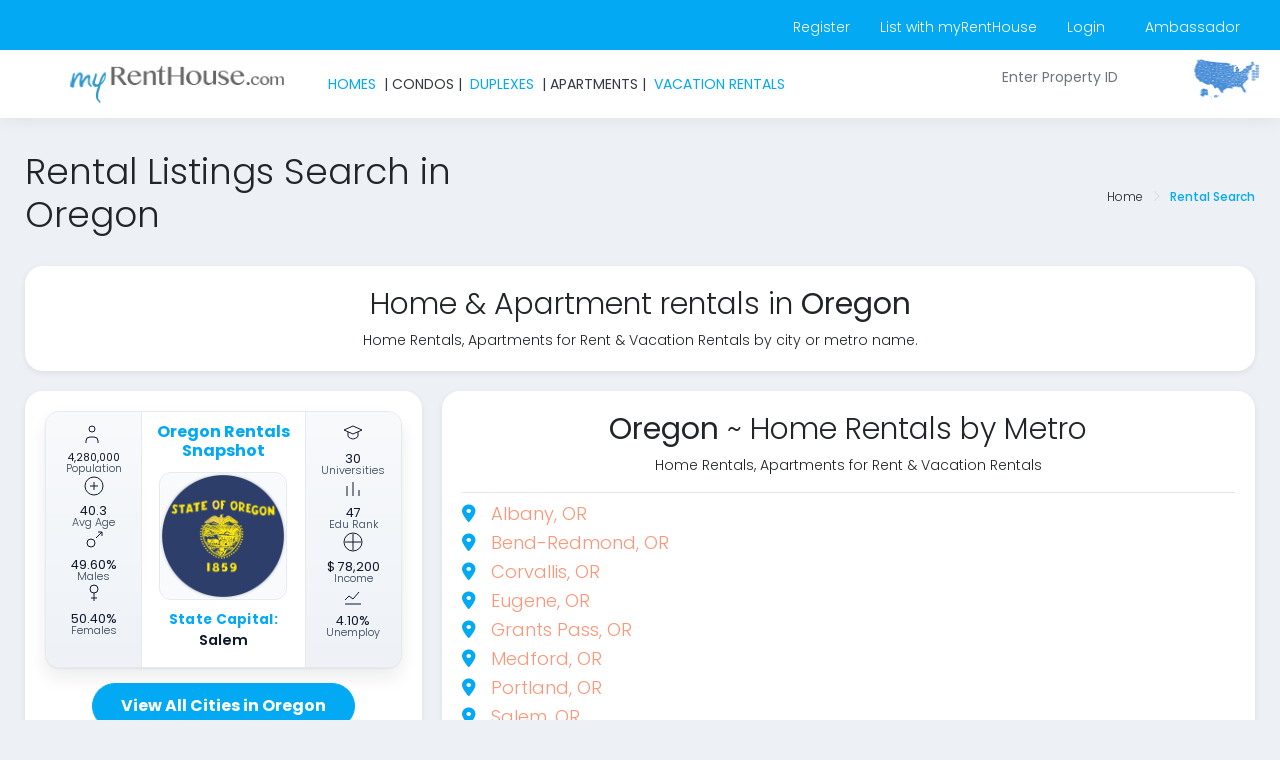

--- FILE ---
content_type: text/html;charset=UTF-8
request_url: http://myrenthouse.com/Metro_listings_state.cfm?id=41
body_size: 21955
content:
<script type="text/javascript">
  if ((navigator.userAgent.indexOf('iPhone') != -1) || (navigator.userAgent.indexOf('iPod') != -1)) {
    document.location = "https://myrenthouse.com/mobile";
  }
</script>

<html lang="en">
<head>
<meta charset="utf-8">
<meta http-equiv="X-UA-Compatible" content="IE=edge">
<meta name="viewport" content="width=device-width, initial-scale=1">

<link rel="shortcut icon" href="/images/myRentHouse_com_favico.ico">

<link href="/mySearches/dist/css/pages/tab-page.css" rel="stylesheet">
<link href="/mySearches/dist/css/pages/dashboard1.css" rel="stylesheet">
<link href="/mySearches/assets/node_modules/bootstrap-material-datetimepicker/css/bootstrap-material-datetimepicker.css" rel="stylesheet">
<link href="/mySearches/assets/node_modules/clockpicker/dist/jquery-clockpicker.min.css" rel="stylesheet">
<link href="/mySearches/assets/node_modules/jquery-asColorPicker-master/css/asColorPicker.css" rel="stylesheet">
<link href="/mySearches/assets/node_modules/bootstrap-datepicker/bootstrap-datepicker.min.css" rel="stylesheet">
<link href="/mySearches/assets/node_modules/footable/css/footable.core.css" rel="stylesheet">
<link href="/mySearches/dist/css/pages/footable-page.css" rel="stylesheet">
<link href="/mySearches/assets/node_modules/sweetalert/sweetalert.css" rel="stylesheet">
<link href="/mySearches/assets/node_modules/Magnific-Popup-master/dist/magnific-popup.css" rel="stylesheet">
<link href="/mySearches/assets/node_modules/toast-master/css/jquery.toast.css" rel="stylesheet">

<!-- Core template CSS -->
<link href="/mySearches/dist/css/style.min.css" rel="stylesheet">

<!-- Font Awesome 6 + v4 compatibility shim -->
<link rel="stylesheet" href="https://cdnjs.cloudflare.com/ajax/libs/font-awesome/6.5.2/css/all.min.css" crossorigin="anonymous" referrerpolicy="no-referrer">
<link rel="stylesheet" href="https://cdnjs.cloudflare.com/ajax/libs/font-awesome/6.5.2/css/v4-shims.min.css" crossorigin="anonymous" referrerpolicy="no-referrer">

<!-- page css -->
<link href="/mySearches/dist/css/pages/other-pages.css" rel="stylesheet">

<!--[if lt IE 9]>
<script src="https://oss.maxcdn.com/libs/html5shiv/3.7.0/html5shiv.js"></script>
<script src="https://oss.maxcdn.com/libs/respond.js/1.4.2/respond.min.js"></script>
<![endif]-->

<!-- GA4 -->
<script>
(function(){
  var s=document.createElement('script');
  s.async=true;
  s.src='https://www.googletagmanager.com/gtag/js?id=G-0N4JYSQ897';
  document.head.appendChild(s);
  window.dataLayer=window.dataLayer||[];
  window.gtag=function(){dataLayer.push(arguments);};
  gtag('js',new Date());
  gtag('config','G-0N4JYSQ897',{page_path:location.pathname+location.search});
})();
</script>

</head>


<title>
    
        Home Rentals Apartment Rentals Vacation Rentals Listings in Oregon | myRentHouse.com
    
</title>
<meta name ="description" content="Oregon Home rentals, apartment rentals and vacation rentals within metro areas of the United States in Oregon" />
<meta name ="keywords" content="U.S. metro home rentals" />	

<style>
/* Round card corners */
.card {
  border-radius: 18px !important;
  overflow: hidden; /* ensures child images respect rounding */
  box-shadow: 0 2px 6px rgba(0,0,0,0.08);
}

/* --- State insight card (flag + stats) --- */
.state-insight .listing-card {
  display:flex;
  background:#fff;
  border:1px solid #e6e9ef;
  border-radius:14px;
  overflow:hidden;
  box-shadow:0 1px 2px rgba(16,24,40,.06), 0 10px 18px rgba(16,24,40,.08);
}
	
.state-insight svg path,
.state-insight svg circle {
  stroke: #0f172a;
}


.state-insight .icon-column {
  width:96px;
  background:linear-gradient(180deg,#f8fafc,#eef2f7);
  padding:10px 8px;
  border-right:1px solid #e6e9ef;
  gap:8px;
  display:flex;
  flex-direction:column;
}

.state-insight .icon-column.right {
  border-right:0;
  border-left:1px solid #e6e9ef;
}

.state-insight .icon-item {
    font-size: .68rem;     /* was .76rem */
    color: #334155;
    line-height: 1.05;
    text-align: center;
}


.state-insight .icon-item b {
    font-size: .80rem;     /* was .86rem */
    display: block;
    color: #0f172a;
}
 

.state-insight .icon-item svg {
  display:block;
  margin:0 auto 6px auto;
}

.state-insight .listing-content {
  flex:1;
  display:flex;
  flex-direction:column;
  padding:10px 12px;
  align-items:center;
  text-align:center;
}

.state-insight .listing-title {
  color:#03a9f3;
  font-weight:800;
  margin:0 0 8px;
  font-size:1rem;
}

/* 128x128 flag */
.state-insight .flag-box {
  width:128px;
  height:128px;
  border-radius:12px;
  border:1px solid #e6e9ef;
  background:#f8fafc;
  display:flex;
  align-items:center;
  justify-content:center;
  margin:4px 0 6px;
  box-shadow:inset 0 0 0 1px rgba(255,255,255,.4);
}

.state-insight .flag-box img {
  max-width:100%;
  max-height:100%;
  object-fit:contain;
  display:block;
}

.state-insight .listing-details {
  padding-top:6px;
}

.state-insight .listing-details h5 {
  margin:0 0 4px;
  color:#03a9f3;
  font-weight:700;
  font-size:.85rem;
  letter-spacing:.3px;
}

.state-insight .listing-details h6 {
  margin:0 0 8px;
  font-weight:600;
  color:#0f172a;
  font-size:.9rem;
}

.pop-num {
    font-size: .66rem !important;
}
	

/* Responsive: stack columns on small screens */
@media (max-width: 767.98px) {
  .state-insight .listing-card {
    flex-direction:column;
  }
  .state-insight .icon-column {
    flex-direction:row;
    justify-content:space-around;
    width:100%;
    border-right:0;
    border-left:0;
    border-top:1px solid #e6e9ef;
  }
  .state-insight .icon-column.right {
    border-top:1px solid #e6e9ef;
  }
}
</style>

<body class="horizontal-nav fixed-layout skin-blue-default skin-blue">
    <!-- ============================================================== -->
    <!-- Preloader - style you can find in spinners.css -->
    <!-- ============================================================== -->
    <div class="preloader">
        <div class="loader">
            <div class="loader__figure"></div>
            <p class="loader__label">myRentHouse</p>
        </div>
    </div>
	
	
<div id="fb-root"></div>
<script>(function(d, s, id) {
  var js, fjs = d.getElementsByTagName(s)[0];
  if (d.getElementById(id)) return;
  js = d.createElement(s); js.id = id;
  js.src = "//connect.facebook.net/en_US/sdk.js#xfbml=1&version=v2.3";
  fjs.parentNode.insertBefore(js, fjs);
}(document, 'script', 'facebook-jssdk'));</script>

<!-- Place this tag in your head or just before your close body tag. -->
<script src="https://apis.google.com/js/platform.js" async defer></script>
	

<div id="main-wrapper">

    

	<header class="topbar"> 

            <nav class="navbar top-navbar navbar-expand-sm navbar-dark">

                   
				
					<div class="navbar-collapse"></div>
				
                    <ul class="navbar-nav my-lg-0">
					  <li class="m-t-5 m-r-30">
						<a href="/register-phone.cfm" style="color: white">Register</a>
					  </li>
					  <li class="m-t-5 m-r-30">
						<a href="/list_with_myRentHouse.cfm" style="color: white">List with myRentHouse</a>
					  </li>
					  <li class="m-t-5 m-r-40">
						<a href="/homeAgent_3_new/1_login-2.cfm" style="color: white">Login</a>
					  </li>
					  <li class="m-t-5 m-r-40">
						<a href="/ambassador-application.cfm" style="color: white">Ambassador</a>
					  </li>
					</ul>


              

            </nav>

        </header> <aside class="left-sidebar">
  <div class="scroll-sidebar">
	  <nav class="navbar top-navbar navbar-expand-sm navbar-dark">

                    <ul class="navbar-nav"> 
						
						
						<a href="https://www.myRentHouse.com">
						  <img src="/assets/my_rent_house_logo.png" style="margin-left: 50px" width="242" height="42" alt="myRentHouse Logo">
						</a>	
						
                    </ul>
				
					<div class="navbar-collapse m-l-20">
		  				<strong>
						  <span class="text-info">HOMES&nbsp </span>
						</strong>

						<strong>
						  <span class="text-dark"> &nbsp| CONDOS |&nbsp </span>
						</strong>

						<strong>
						  <span class="text-info">&nbspDUPLEXES&nbsp </span>
						</strong>

						<strong>
						  <span class="text-dark"> &nbsp| APARTMENTS |&nbsp </span>
						</strong>

						<strong>
						  <span class="text-info"> &nbspVACATION RENTALS&nbsp</span>
						</strong>
		  			
		  			</div>
				
                    <ul class="navbar-nav my-lg-0">
                     
						<form class="pull-right app-search d-none d-md-block d-lg-block p-l-40 m-r-20" name="searchFormPropertyId" method="post" action="/ID.cfm">

							<input type="text" class="form-control" name="ID" placeholder="Enter Property ID" required="yes">
							<input type="hidden" name="Search" value="Yes">

						</form>


						<a href="/Rental-Map.cfm" class="pull-right" > 
							<img src="/assets/us_map_small.png" width="75" height="40" alt=""/>
						</a>

                    </ul>

              

            </nav>

  </div>
</aside>


    <div class="page-wrapper" style="min-height: 645px;">
        <div class="container-fluid">

            <div class="row page-titles">
                <div class="col-md-5 align-self-center">
                    <h1 class="text-themecolor">
                        Rental Listings Search in Oregon
                    </h1>
                </div>
                <div class="col-md-7 align-self-center text-right">
                    <div class="d-flex justify-content-end align-items-center">
                        <ol class="breadcrumb">
                            <li class="breadcrumb-item"><a href="https://myRentHouse.com/index.cfm">Home</a></li>
                            <li class="breadcrumb-item active">Rental Search</li>
                        </ol>
                    </div>
                </div>
            </div>

                           

            <div class="row">
                <div class="col-12">
                    <div class="card">
                        <div class="card-body">
                           <h2 class="text-center">
                               Home &amp; Apartment rentals in 
                               <b>Oregon</b>
                           </h2>
                           <div class="text-center">
                               Home Rentals, Apartments for Rent &amp; Vacation Rentals by city or metro name.
                           </div>
                        </div>
                    </div>
                </div>
            </div>
				
				
            <div class="row">
                <!-- LEFT: STATE FLAG + STATS -->
                <div class="col-12 col-lg-4">
                  <div class="card">
    <div class="card-body state-insight">

        <!-- STATE SNAPSHOT CARD -->
        

            <!-- Build safe absolute URL based on citiesLink -->
            

            <div class="listing-card">

                <!-- LEFT COLUMN -->
                <div class="icon-column">

                    <!-- Population -->
                    <div class="icon-item">
                        <svg width="24" height="24" viewBox="0 0 24 24" fill="none" aria-hidden="true">
                            <path d="M16 21v-2a4 4 0 0 0-4-4H8a4 4 0 0 0-4 4v2"/>
                            <circle cx="10" cy="7" r="3"/>
                        </svg>
                        <b class="pop-num">   4,280,000</b>
                        Population
                    </div>

                    <!-- Average Age -->
                    <div class="icon-item">
                        <svg width="24" height="24" viewBox="0 0 24 24" fill="none" aria-hidden="true">
                            <path d="M12 8v8M8 12h8"/>
                            <circle cx="12" cy="12" r="9"/>
                        </svg>
                        <b>40.3</b>
                        Avg Age
                    </div>

                    <!-- Males -->
                    <div class="icon-item">
                        <svg width="24" height="24" viewBox="0 0 24 24" fill="none" aria-hidden="true">
                            <circle cx="9" cy="15" r="4"/>
                            <path d="M14 10l6-6M16 4h4v4"/>
                        </svg>
                        <b>49.60%</b>
                        Males
                    </div>

                    <!-- Females -->
                    <div class="icon-item">
                        <svg width="24" height="24" viewBox="0 0 24 24" fill="none" aria-hidden="true">
                            <circle cx="12" cy="7" r="4"/>
                            <path d="M12 11v8M9 16h6"/>
                        </svg>
                        <b>50.40%</b>
                        Females
                    </div>

                </div><!-- END LEFT COLUMN -->

                <!-- MIDDLE COLUMN -->
                <div class="listing-content">

                    <h3 class="listing-title">
                        <strong>Oregon Rentals Snapshot</strong>
                    </h3>

                    <div class="flag-box">
                        <img src="/images2/state-flags/Oregon.png"
                             alt="Oregon state flag"
                             width="128" height="128"
                             loading="lazy" decoding="async">
                    </div>

                    <div class="listing-details">
                        <h5>State Capital:</h5>
                        <h6>Salem</h6>
                    </div>

                </div><!-- END MIDDLE -->

                <!-- RIGHT COLUMN -->
                <div class="icon-column right">

                    <!-- Universities -->
                    <div class="icon-item">
                        <svg width="24" height="24" viewBox="0 0 24 24" fill="none" aria-hidden="true">
                            <path d="M3 8l9-4 9 4-9 4-9-4z"/>
                            <path d="M7 10v4c0 2 5 3 5 3s5-1 5-3v-4"/>
                        </svg>
                        <b>30</b>
                        Universities
                    </div>

                    <!-- Education Rank -->
                    <div class="icon-item">
                        <svg width="24" height="24" viewBox="0 0 24 24" fill="none" aria-hidden="true">
                            <path d="M6 20V10M12 20V6M18 20V14"/>
                        </svg>
                        <b>47</b>
                        Edu Rank
                    </div>

                    <!-- Income -->
                    <div class="icon-item">
                        <svg width="24" height="24" viewBox="0 0 24 24" fill="none" aria-hidden="true">
                            <path d="M4 12h16M12 4v16"/>
                            <circle cx="12" cy="12" r="9"/>
                        </svg>
                        <b>$  78,200</b>
                        Income
                    </div>

                    <!-- Unemployment -->
                    <div class="icon-item">
                        <svg width="24" height="24" viewBox="0 0 24 24" fill="none" aria-hidden="true">
                            <path d="M4 16l4-4 4 3 6-7"/>
                            <path d="M20 20H4"/>
                        </svg>
                        <b> 4.10%</b>
                        Unemploy
                    </div>

                </div><!-- END RIGHT COLUMN -->

            </div><!-- END listing-card -->

        

        <!-- BUTTON OUTSIDE CARD, BUT INSIDE ITS OWN CFOUTPUT -->
        
        <div class="text-center m-t-15 m-b-10">
            <a href="https://www.myrenthouse.com/property-listings/Oregon.cfm"
               class="btn btn-lg btn-info btn-rounded text-white"
               style="padding:10px 28px;font-size:1rem;font-weight:700;">
                View All Cities in Oregon
            </a>
        </div>
        

    </div><!-- END CARD BODY -->
</div><!-- END CARD -->


                </div>

                <!-- RIGHT: METRO LIST -->
                <div class="col-12 col-lg-8">
                    <div class="card">
                        <div class="card-body">
                            <h2 class="text-center">
                                <b>Oregon</b> ~ Home Rentals by Metro
                            </h2>
                            <div class="text-center">
                                Home Rentals, Apartments for Rent &amp; Vacation Rentals
                            </div>

                            <hr class="m-b-10">

                            
                                    <h4>
                                      <i class="fa fa-map-marker text-info m-r-10" aria-hidden="true"></i>
                                      <a href="/Property-Listings/Metro/Albany_OR.cfm">Albany, OR</a><br>
                                    </h4>
                                
                                    <h4>
                                      <i class="fa fa-map-marker text-info m-r-10" aria-hidden="true"></i>
                                      <a href="/Property-Listings/Metro/Bend_OR.cfm">Bend-Redmond, OR</a><br>
                                    </h4>
                                
                                    <h4>
                                      <i class="fa fa-map-marker text-info m-r-10" aria-hidden="true"></i>
                                      <a href="/Property-Listings/Metro/Corvallis_OR.cfm">Corvallis, OR</a><br>
                                    </h4>
                                
                                    <h4>
                                      <i class="fa fa-map-marker text-info m-r-10" aria-hidden="true"></i>
                                      <a href="/Property-Listings/Metro/Eugene_OR.cfm">Eugene, OR</a><br>
                                    </h4>
                                
                                    <h4>
                                      <i class="fa fa-map-marker text-info m-r-10" aria-hidden="true"></i>
                                      <a href="/Property-Listings/Metro/Grants-Pass_OR.cfm">Grants Pass, OR</a><br>
                                    </h4>
                                
                                    <h4>
                                      <i class="fa fa-map-marker text-info m-r-10" aria-hidden="true"></i>
                                      <a href="/Property-Listings/Metro/Medford_OR.cfm">Medford, OR</a><br>
                                    </h4>
                                
                                    <h4>
                                      <i class="fa fa-map-marker text-info m-r-10" aria-hidden="true"></i>
                                      <a href="/Property-Listings/Metro/Portland_OR.cfm">Portland, OR</a><br>
                                    </h4>
                                
                                    <h4>
                                      <i class="fa fa-map-marker text-info m-r-10" aria-hidden="true"></i>
                                      <a href="/Property-Listings/Metro/Salem_OR.cfm">Salem, OR</a><br>
                                    </h4>
                                

                        </div>
                    </div>
                </div>

            </div>

            

        </div>
    </div>
  
    <footer class="footer">
	<a href="https://myRentHouse.com">
		<img src="/assets/my_rent_house_logo.png" width="242" height="38" alt="myRentHouse Logo">  <small>&copy; 2018 ~ 2026 myRentHouse.com</small>
	</a>
	
	<div class="pull-right">
		<a href="Hedera-Hashgraph_project.cfm" target="_blank" class="p-r-20" ><small>ICO Hedera</small> </a>
		<a href="pillars.cfm" target="_blank" ><small>P &amp; </small> </a>
		<a href="core_values.cfm" target="_blank" class="p-r-20" ><small>CV</small></a> 
		<a href="1_terms_of_service.cfm" target="_blank" class="p-r-20" ><small>TERMS</small></a>  
		<a href="1_privacy_statement.cfm" target="_blank" class="p-r-20" ><small>PRIVACY</small></a> 
		<a href="https://www.hud.gov/" target="_blank" ><small>HUD.gov</small></a>
	
	
	</div>
	
</footer>
</div>

	<script src="/mySearches/assets/node_modules/jquery/jquery-3.2.1.min.js"></script>
    <!-- Bootstrap popper Core JavaScript -->
    <script src="/mySearches/assets/node_modules/popper/popper.min.js"></script>
    <script src="/mySearches/assets/node_modules/bootstrap/dist/js/bootstrap.min.js"></script>
    <!-- slimscrollbar scrollbar JavaScript -->
    <script src="/mySearches/dist/js/perfect-scrollbar.jquery.min.js"></script>
    <!--Wave Effects -->
    <script src="/mySearches/dist/js/waves.js"></script>
    <!--Menu sidebar -->
    <script src="/mySearches/dist/js/sidebarmenu.js"></script>
    <!--Custom JavaScript -->
    <script src="/mySearches/dist/js/custom.min.js"></script>
    <!-- ============================================================== -->
    <!-- This page plugins -->
    <!-- ============================================================== -->
    <!--morris JavaScript -->




    <!-- Popup message jquery -->
    
    <!-- Chart JS -->
    

	<script src="/mySearches/assets/node_modules/Magnific-Popup-master/dist/jquery.magnific-popup.min.js"></script>

	<script src="/mySearches/assets/node_modules/Magnific-Popup-master/dist/jquery.magnific-popup-init.js"></script>
    


</body>
</html>


--- FILE ---
content_type: text/css
request_url: http://myrenthouse.com/mySearches/dist/css/pages/tab-page.css
body_size: 1885
content:
/*

Template Name: Admin Template

Author: Wrappixel



File: scss

*/

@import url(https://fonts.googleapis.com/css?family=Poppins:300,400,500,600,700);

/*Theme Colors*/

/**

 * Table Of Content

 *

 * 	1. Color system

 *	2. Options

 *	3. Body

 *	4. Typography

 *	5. Breadcrumbs

 *	6. Cards

 *	7. Dropdowns

 *	8. Buttons

 *	9. Typography

 *	10. Progress bars

 *	11. Tables

 *	12. Forms

 *	14. Component

 */

/*******************

Vertical tabs

******************/

.vtabs {

  display: table; }

  .vtabs .tabs-vertical {

    width: 150px;

    border-bottom: 0px;

    border-right: 1px solid #e9ecef;

    display: table-cell;

    vertical-align: top; }

    .vtabs .tabs-vertical li .nav-link {

      color: #343a40;

      margin-bottom: 10px;

      border: 0px;

      border-radius: 0.25rem 0 0 0.25rem; }

  .vtabs .tab-content {

    display: table-cell;

    padding: 20px;

    vertical-align: top; }



.tabs-vertical li .nav-link.active,

.tabs-vertical li .nav-link:hover,

.tabs-vertical li .nav-link.active:focus {

  background: #fb9678;

  border: 0px;

  color: #fff; }



/*Custom vertical tab*/

.customvtab .tabs-vertical li .nav-link.active,

.customvtab .tabs-vertical li .nav-link:hover,

.customvtab .tabs-vertical li .nav-link:focus {

  background: #fff;

  border: 0px;

  border-right: 2px solid #fb9678;

  margin-right: -1px;

  color: #fb9678; }



.tabcontent-border {

  border: 1px solid #ddd;

  border-top: 0px; }



.customtab2 li a.nav-link {

  border: 0px;

  margin-right: 3px;

  color: #212529; }

  .customtab2 li a.nav-link.active {

    background: #fb9678;

    color: #fff; }

  .customtab2 li a.nav-link:hover {

    color: #fff;

    background: #fb9678; }



--- FILE ---
content_type: text/css
request_url: http://myrenthouse.com/mySearches/dist/css/pages/dashboard1.css
body_size: 494
content:
@import url(https://fonts.googleapis.com/css?family=Poppins:300,400,500,600,700);

/*Theme Colors*/

/**

 * Table Of Content

 *

 * 	1. Color system

 *	2. Options

 *	3. Body

 *	4. Typography

 *	5. Breadcrumbs

 *	6. Cards

 *	7. Dropdowns

 *	8. Buttons

 *	9. Typography

 *	10. Progress bars

 *	11. Tables

 *	12. Forms

 *	14. Component

 */

/*******************

 Our income

*******************/

.cmin-height {

  height: 105px; }



--- FILE ---
content_type: text/css
request_url: http://myrenthouse.com/mySearches/assets/node_modules/bootstrap-material-datetimepicker/css/bootstrap-material-datetimepicker.css
body_size: 3922
content:
.dtp { position: fixed; top: 0; left: 0; right: 0; bottom: 0; background: rgba(0, 0, 0, 0.4); z-index: 2000; font-size: 14px; -webkit-user-select: none; -moz-user-select: none; -ms-user-select: none; user-select: none; }

.dtp > .dtp-content { background: #fff; max-width: 300px; box-shadow: 0 2px 5px 0 rgba(0, 0, 0, 0.16), 0 2px 10px 0 rgba(0, 0, 0, 0.12); max-height: 520px; position: relative; left: 50%; }

.dtp > .dtp-content > .dtp-date-view > header.dtp-header { background: #1f99a9; color: #fff; text-align: center; padding: 0.3em; }



.dtp div.dtp-date, .dtp div.dtp-time { background: #26c6da; text-align: center; color: #fff; padding: 10px; }

.dtp div.dtp-date > div { padding: 0; margin: 0; }

.dtp div.dtp-actual-month { font-size: 18px; color: rgba(255, 255, 255, 0.7);}

.dtp div.dtp-actual-num { font-size: 3em; line-height: 0.9; font-weight: 600; }

.dtp div.dtp-actual-maxtime { font-size: 3em; line-height: 0.9; }

.dtp div.dtp-actual-year { font-size:18px; color: rgba(255, 255, 255, 0.7); }

.dtp div.dtp-picker { padding: 1em; text-align: center; }



.dtp div.dtp-picker-month, .dtp div.dtp-actual-time { font-weight: 500; text-align: center; }

.dtp div.dtp-picker-month { padding-bottom:20px!important; text-transform: uppercase!important; }



.dtp .dtp-close { position: absolute; top: 0.2em; right: 1em; }

.dtp .dtp-close > a { color: #fff; }

.dtp .dtp-close > a > i { font-size: 10px; }



.dtp table.dtp-picker-days { margin: 0; min-height: 251px;}

.dtp table.dtp-picker-days, .dtp table.dtp-picker-days tr, .dtp table.dtp-picker-days tr > td { border: none; }

.dtp table.dtp-picker-days tr > td {  font-weight: 700; font-size: 0.8em; text-align: center; padding: 0.5em 0.3em; }

.dtp table.dtp-picker-days tr > td > span.dtp-select-day { color: #BDBDBD!important; padding: 0.4em 0.5em 0.5em 0.6em;}

.dtp table.dtp-picker-days tr > td > a, .dtp .dtp-picker-time > a { color: #212121; text-decoration: none; padding: 7px 9px; border-radius: 50%!important; }

.dtp table.dtp-picker-days tr > td > a.selected{ background: #26c6da; color: #fff; }

.dtp table.dtp-picker-days tr > th { color: #757575; text-align: center; font-weight: 700; padding: 0.4em 0.3em; }



.dtp .p10 > a { color: rgba(255, 255, 255, 0.7); text-decoration: none; }

.dtp .p10 > a:hover { color:#fff;}

.dtp .p10 { width: 10%; display: inline-block; }

.dtp .p20 { width: 20%; display: inline-block; }

.dtp .p60 { width: 60%; display: inline-block; }

.dtp .p80 { width: 80%; display: inline-block; }



.dtp a.dtp-meridien-am, .dtp a.dtp-meridien-pm { position: relative; top: 10px; color: #212121; font-weight: 500; padding: 0.7em 0.5em; border-radius: 50%!important;text-decoration: none; background: #eee; font-size:1em; }

.dtp .dtp-actual-meridien a.selected { background: #26c6da; color: #fff; }



.dtp .dtp-picker-time > .dtp-select-hour { cursor: pointer; }

.dtp .dtp-picker-time > .dtp-select-minute { cursor: pointer; }



.dtp .dtp-buttons { padding: 0 1em 1em 1em; text-align: right; }



.dtp.hidden, .dtp .hidden { display: none; }

.dtp .invisible { visibility: hidden; }



.dtp .left { float: left; }

.dtp .right { float: right; }

.dtp .clearfix { clear: both; }



.dtp .center { text-align: center; }



.dtp-picker-year{

    margin-bottom: 1px;

}



.year-picker-item{

    text-align: center;

    padding-top: 5px;

    font-size: large;

    cursor: pointer;

    margin: 0 auto;

}



.dtp-actual-year:hover{

    cursor: pointer;

}

.dtp-actual-year.disabled:hover{

    cursor: inherit;

}

.year-picker-item:hover{

    color:#26c6da;

}



.year-picker-item.active{

    color:#26c6da;

    font-weight: bold;

}



.dtp-select-year-range{

    display: inline-block;

    text-align: center;

    width: 100%;

}

--- FILE ---
content_type: text/css
request_url: http://myrenthouse.com/mySearches/assets/node_modules/jquery-asColorPicker-master/css/asColorPicker.css
body_size: 7398
content:
.asColorPicker-wrap {
  position: relative;
  display: inline-block;
}
.asColorPicker_hideInput {
  display: none;
}
.asColorPicker_hideInput .asColorPicker-clear {
  display: none;
}
.asColorPicker-dropdown {
  -webkit-user-select: none;
     -moz-user-select: none;
      -ms-user-select: none;
          user-select: none;
  display: none;
  position: absolute;
  z-index: 9999;
}
.asColorPicker-dropdown * {
  margin: 0;
  padding: 0;
}
.asColorPicker_open {
  display: block;
}
.asColorPicker-mask {
  position: fixed;
  top: 0;
  left: 0;
  width: 100%;
  height: 100%;
  z-index: 9998;
}
.asColorPicker-trigger {
  display: inline-block;
  position: relative;
}
.asColorPicker-trigger {
  cursor: pointer;
  width: 18px;
  height: 20px;
  background-image: url('../images/transparent.png');
}
.asColorPicker-trigger span {
  width: 100%;
  height: 100%;
  display: inline-block;
}
.asColorPicker-input,
.asColorPicker-trigger {
  vertical-align: middle;
}
.asColorPicker-clear {
  display: none;
  position: absolute;
  top: 0;
  right: 26px;
  color: #777;
  text-decoration: none;
}
.asColorPicker-clear:after {
  content: 'x';
}
.asColorPicker-wrap:hover .asColorPicker-clear {
  display: inline-block;
}
.asColorPicker-preview {
  float: left;
  list-style: none;
}
.asColorPicker-preview li {
  background-image: url('../images/transparent.png');
  vertical-align: top;
  display: inline-block;
  *display: inline;
  *zoom: 1;
}
.asColorPicker-preview li span {
  height: 100%;
  display: block;
}
.asColorPicker-preview-previous {
  cursor: pointer;
}
.asColorPicker-palettes ul {
  display: block;
}
.asColorPicker-palettes ul:before,
.asColorPicker-palettes ul:after {
  content: "";
  display: table;
}
.asColorPicker-palettes ul:after {
  clear: both;
}
.asColorPicker-palettes li {
  background-image: url('../images/transparent.png');
  display: block;
  float: left;
  text-indent: 100%;
  white-space: nowrap;
  overflow: hidden;
  cursor: pointer;
}
.asColorPicker-palettes li span {
  height: 100%;
  display: block;
}
.asColorPicker-saturation {
  clear: both;
  position: relative;
  display: inline-block;
  *display: inline;
  *zoom: 1;
  width: 175px;
  height: 175px;
  background-image: url("../images/saturation.png");
}
.asColorPicker-saturation i {
  position: absolute;
}
.asColorPicker-hue,
.asColorPicker-alpha {
  cursor: pointer;
  position: relative;
  display: inline-block;
  *display: inline;
  *zoom: 1;
  width: 20px;
  height: 175px;
}
.asColorPicker-hue i,
.asColorPicker-alpha i {
  position: absolute;
  cursor: row-resize;
}
.asColorPicker-hue {
  background-image: url('../images/hue.png');
}
.asColorPicker-alpha {
  background-image: url('../images/alpha.png');
}
.asColorPicker-buttons a,
.asColorPicker-gradient-control a {
  text-decoration: none;
  cursor: pointer;
}
.asColorPicker-gradient {
  display: none;
}
.asColorPicker-gradient_enable {
  display: block;
}
.asColorPicker-gradient-preview {
  float: left;
  height: 20px;
}
.asColorPicker-gradient-markers {
  position: relative;
  width: 100%;
}
.asColorPicker-gradient-marker {
  position: absolute;
  outline: none;
}
.asColorPicker-gradient-wheel {
  float: left;
  position: relative;
  border: 1px solid #bbbbbb;
  border-radius: 100%;
  width: 20px;
  height: 20px;
}
.asColorPicker-gradient-wheel i {
  width: 3px;
  height: 3px;
  position: absolute;
  border-radius: 100%;
}
.asColorPicker-gradient-angle {
  float: left;
}
.asColorPicker-dropdown {
  background: #fefefe;
  padding: 10px;
  border: 1px solid #bbbbbb;
  min-width: 205px;
  max-width: 235px;
}
[data-mode="palettes"] .asColorPicker-dropdown {
  min-width: auto;
  max-width: auto;
}
.asColorPicker-trigger {
  border: 1px solid #bbbbbb;
}
.asColorPicker-saturation {
  -webkit-box-shadow: inset 0 0 0 1px rgba(0, 0, 0, 0.05);
          box-shadow: inset 0 0 0 1px rgba(0, 0, 0, 0.05);
}
.asColorPicker-saturation i {
  width: 5px;
  height: 5px;
  margin-left: -2px;
  margin-top: -2px;
  border-radius: 100%;
  border: 2px
			solid #fff;
}
.asColorPicker-hue,
.asColorPicker-alpha {
  margin-left: 10px;
  -webkit-box-shadow: inset 0 0 0 1px rgba(0, 0, 0, 0.05);
          box-shadow: inset 0 0 0 1px rgba(0, 0, 0, 0.05);
}
.asColorPicker-hue i,
.asColorPicker-alpha i {
  width: 20px;
  height: 2px;
  margin-top: -2px;
  left: -2px;
  border: 2px solid #fff;
}
.asColorPicker-preview {
  position: relative;
  height: 33px;
  margin-bottom: 10px;
  margin-right: 10px;
}
.asColorPicker-preview:after {
  position: absolute;
  top: 0;
  left: 0;
  width: 100%;
  height: 100%;
  -webkit-box-shadow: inset 0 0 0 1px rgba(0, 0, 0, 0.05);
          box-shadow: inset 0 0 0 1px rgba(0, 0, 0, 0.05);
  content: '';
  pointer-events: none;
}
.asColorPicker-preview li {
  width: 48px;
  height: 33px;
}
.asColorPicker-hex {
  width: 100px;
  border-color: rgba(0, 0, 0, 0.05);
}
.asColorPicker-palettes li {
  width: 21px;
  height: 15px;
  margin-right: 6px;
  margin-bottom: 3px;
}
.asColorPicker-palettes li span {
  -webkit-box-sizing: border-box;
          box-sizing: border-box;
  border: 1px solid rgba(0, 0, 0, 0.05);
}
.asColorPicker-palettes li:nth-child(5n) {
  margin-right: 0;
}
[data-mode="palettes"] .asColorPicker-palettes li:nth-child(5n) {
  margin-right: 6px;
}
.asColorPicker-buttons,
.asColorPicker-gradient-control {
  float: right;
}
.asColorPicker-buttons a,
.asColorPicker-gradient-control a {
  margin-left: 5px;
}
.asColorPicker-gradient {
  margin-top: 10px;
  padding-top: 20px;
  border-top: 1px solid rgba(0, 0, 0, 0.05);
}
.asColorPicker-gradient-preview {
  position: relative;
  width: 160px;
  border: 1px solid rgba(0, 0, 0, 0.05);
}
.asColorPicker-gradient-preview:after {
  position: absolute;
  top: 0;
  left: 0;
  width: 100%;
  height: 100%;
  background-image: url('../images/transparent.png');
  content: '';
  z-index: -1;
}
.asColorPicker-gradient-markers {
  top: -16px;
  width: 160px;
  height: 16px;
  display: block;
  list-style: none;
  margin: 0;
  padding: 0;
}
.asColorPicker-gradient-marker {
  width: 10px;
  height: 10px;
  margin-left: -6px;
  border: 1px solid #bbbbbb;
  background: #fff;
}
.asColorPicker-gradient-marker span {
  display: block;
  width: 100%;
  height: 100%;
}
.asColorPicker-gradient-marker i {
  position: absolute;
  left: 2px;
  bottom: -3px;
  width: 4px;
  height: 4px;
  border: 1px solid transparent;
  border-right-color: rgba(0, 0, 0, 0.05);
  border-bottom-color: rgba(0, 0, 0, 0.05);
  background: #fff;
  -webkit-transform: rotate(45deg);
  -ms-transform: rotate(45deg);
   -o-transform: rotate(45deg);
      transform: rotate(45deg);
}
.asColorPicker-gradient-marker_active {
  border: 2px solid #41a9e5;
  z-index: 1;
}
.asColorPicker-gradient-marker_active i {
  left: 1px;
  border: 2px solid transparent;
  border-right-color: #41a9e5;
  border-bottom-color: #41a9e5;
}
.asColorPicker-gradient-wheel {
  margin-left: 10px;
}
.asColorPicker-gradient-wheel i {
  background-color: #888888;
}
.asColorPicker-gradient-angle {
  margin-left: 10px;
  width: 24px;
}


--- FILE ---
content_type: text/css
request_url: http://myrenthouse.com/mySearches/assets/node_modules/footable/css/footable.core.css
body_size: 6073
content:
@font-face {

  font-family: 'footable';

  src: url('fonts/footable.eot');

  src: url('fonts/footable.eot?#iefix') format('embedded-opentype'), url('fonts/footable.woff') format('woff'), url('fonts/footable.ttf') format('truetype'), url('fonts/footable.svg#footable') format('svg');

  font-weight: normal;

  font-style: normal;

}

@media screen and (-webkit-min-device-pixel-ratio: 0) {

  @font-face {

    font-family: 'footable';

    src: url('fonts/footable.svg#footable') format('svg');

    font-weight: normal;

    font-style: normal;

  }

}

.footable {

  width: 100%;

  /** SORTING **/



  /** PAGINATION **/



}

.footable.breakpoint > tbody > tr.footable-detail-show > td {

  border-bottom: none;

}

.footable.breakpoint > tbody > tr.footable-detail-show > td > span.footable-toggle:before {

  content: "\e001";

}

.footable.breakpoint > tbody > tr:hover:not(.footable-row-detail) {

  cursor: pointer;

}

.footable.breakpoint > tbody > tr > td.footable-cell-detail {

  background: #eee;

  border-top: none;

}

.footable.breakpoint > tbody > tr > td > span.footable-toggle {

  display: inline-block;

  font-family: 'footable';

  speak: none;

  font-style: normal;

  font-weight: normal;

  font-variant: normal;

  text-transform: none;

  -webkit-font-smoothing: antialiased;

  padding-right: 10px;

  color: #777;

}

.footable.breakpoint > tbody > tr > td > span.footable-toggle:before {

  content: "\e000";

}

.footable.breakpoint.toggle-circle > tbody > tr.footable-detail-show > td > span.footable-toggle:before {

  content: "\e005";

}

.footable.breakpoint.toggle-circle > tbody > tr > td > span.footable-toggle:before {

  content: "\e004";

}

.footable.breakpoint.toggle-circle-filled > tbody > tr.footable-detail-show > td > span.footable-toggle:before {

  content: "\e003";

}

.footable.breakpoint.toggle-circle-filled > tbody > tr > td > span.footable-toggle:before {

  content: "\e002";

}

.footable.breakpoint.toggle-square > tbody > tr.footable-detail-show > td > span.footable-toggle:before {

  content: "\e007";

}

.footable.breakpoint.toggle-square > tbody > tr > td > span.footable-toggle:before {

  content: "\e006";

}

.footable.breakpoint.toggle-square-filled > tbody > tr.footable-detail-show > td > span.footable-toggle:before {

  content: "\e009";

}

.footable.breakpoint.toggle-square-filled > tbody > tr > td > span.footable-toggle:before {

  content: "\e008";

}

.footable.breakpoint.toggle-arrow > tbody > tr.footable-detail-show > td > span.footable-toggle:before {

  content: "\e00f";

}

.footable.breakpoint.toggle-arrow > tbody > tr > td > span.footable-toggle:before {

  content: "\e011";

}

.footable.breakpoint.toggle-arrow-small > tbody > tr.footable-detail-show > td > span.footable-toggle:before {

  content: "\e013";

}

.footable.breakpoint.toggle-arrow-small > tbody > tr > td > span.footable-toggle:before {

  content: "\e015";

}

.footable.breakpoint.toggle-arrow-circle > tbody > tr.footable-detail-show > td > span.footable-toggle:before {

  content: "\e01b";

}

.footable.breakpoint.toggle-arrow-circle > tbody > tr > td > span.footable-toggle:before {

  content: "\e01d";

}

.footable.breakpoint.toggle-arrow-circle-filled > tbody > tr.footable-detail-show > td > span.footable-toggle:before {

  content: "\e00b";

}

.footable.breakpoint.toggle-arrow-circle-filled > tbody > tr > td > span.footable-toggle:before {

  content: "\e00d";

}

.footable.breakpoint.toggle-arrow-tiny > tbody > tr.footable-detail-show > td > span.footable-toggle:before {

  content: "\e01f";

}

.footable.breakpoint.toggle-arrow-tiny > tbody > tr > td > span.footable-toggle:before {

  content: "\e021";

}

.footable.breakpoint.toggle-arrow-alt > tbody > tr.footable-detail-show > td > span.footable-toggle:before {

  content: "\e017";

}

.footable.breakpoint.toggle-arrow-alt > tbody > tr > td > span.footable-toggle:before {

  content: "\e019";

}

.footable.breakpoint.toggle-medium > tbody > tr > td > span.footable-toggle {

  font-size: 18px;

}

.footable.breakpoint.toggle-large > tbody > tr > td > span.footable-toggle {

  font-size: 24px;

}

.footable > thead > tr > th {

  -webkit-touch-callout: none;

  -webkit-user-select: none;

  -khtml-user-select: none;

  -moz-user-select: -moz-none;

  -ms-user-select: none;

  user-select: none;

}

.footable > thead > tr > th.footable-sortable:hover {

  cursor: pointer;

}

.footable > thead > tr > th.footable-sorted > span.footable-sort-indicator:before {

  content: "\e013";

}

.footable > thead > tr > th.footable-sorted-desc > span.footable-sort-indicator:before {

  content: "\e012";

}

.footable > thead > tr > th > span.footable-sort-indicator {

  display: inline-block;

  font-family: 'footable';

  speak: none;

  font-style: normal;

  font-weight: normal;

  font-variant: normal;

  text-transform: none;

  -webkit-font-smoothing: antialiased;

  padding-left: 5px;

}

.footable > thead > tr > th > span.footable-sort-indicator:before {

  content: "\e022";

}

.footable > tfoot .pagination {

  margin: 0;

  float: right;

}

.footable.no-paging .hide-if-no-paging {

  display: none;

}

.footable-row-detail{

  background-color:#f5f5f5

}

.footable-row-detail-inner {

  display: table;  

}

.footable-row-detail-row {

  display: table-row;

  line-height: 1.5em;

}

.footable-row-detail-group {

  display: block;

  line-height: 2em;

  font-size: 1.2em;

  font-weight: bold;

}

.footable-row-detail-name {

  display: table-cell;

  font-weight: 500;

  padding-right: 1em;

  padding-bottom: 5px;

}

.footable-row-detail-value {

  display: table-cell;

}

.footable-odd {

  background-color: #f7f7f7;

}



--- FILE ---
content_type: text/css
request_url: http://myrenthouse.com/mySearches/dist/css/pages/footable-page.css
body_size: 2617
content:
/*

Template Name: Admin Template

Author: Wrappixel



File: scss

*/

@import url(https://fonts.googleapis.com/css?family=Poppins:300,400,500,600,700);

/*Theme Colors*/

/**

 * Table Of Content

 *

 * 	1. Color system

 *	2. Options

 *	3. Body

 *	4. Typography

 *	5. Breadcrumbs

 *	6. Cards

 *	7. Dropdowns

 *	8. Buttons

 *	9. Typography

 *	10. Progress bars

 *	11. Tables

 *	12. Forms

 *	14. Component

 */

/*******************

Table- Footable

******************/

#demo-show-entries {

  border: 0;

  background-image: linear-gradient(#fb9678, #fb9678), linear-gradient(#e9ecef, #e9ecef);

  background-size: 0 2px, 100% 1px;

  background-repeat: no-repeat;

  background-position: center bottom, center calc(100% - 1px);

  background-color: transparent;

  transition: background 0s ease-out;

  padding-bottom: 5px;

  color: #212529; }

  #demo-show-entries:focus {

    outline: none;

    background-image: linear-gradient(#fb9678, #fb9678), linear-gradient(#e9ecef, #e9ecef);

    background-size: 100% 2px, 100% 1px;

    box-shadow: none;

    transition-duration: 0.3s; }



#demo-input-search2 {

  border: 0;

  background-image: linear-gradient(#fb9678, #fb9678), linear-gradient(#e9ecef, #e9ecef);

  background-size: 0 2px, 100% 1px;

  background-repeat: no-repeat;

  background-position: center bottom, center calc(100% - 1px);

  background-color: transparent;

  transition: background 0s ease-out;

  float: none;

  box-shadow: none;

  border-radius: 0;

  margin-left: 10px;

  color: #212529; }

  #demo-input-search2:focus {

    outline: none;

    background-image: linear-gradient(#fb9678, #fb9678), linear-gradient(#e9ecef, #e9ecef);

    background-size: 100% 2px, 100% 1px;

    box-shadow: none;

    transition-duration: 0.3s; }



.footable .pagination li a {

  position: relative;

  display: block;

  padding: .5rem .75rem;

  margin-left: -1px;

  line-height: 1.25;

  color: #0275d8;

  background-color: #fff;

  border: 1px solid #ddd; }



.footable .pagination li.active a {

  z-index: 2;

  color: #fff;

  background-color: #0275d8;

  border-color: #0275d8; }



.footable .pagination li.disabled a {

  color: #636c72;

  pointer-events: none;

  cursor: not-allowed;

  background-color: #fff;

  border-color: #ddd; }



.footable .pagination li:first-child a {

  margin-left: 0;

  border-bottom-left-radius: .25rem;

  border-top-left-radius: .25rem; }



--- FILE ---
content_type: text/css
request_url: http://myrenthouse.com/mySearches/assets/node_modules/sweetalert/sweetalert.css
body_size: 25678
content:
body.stop-scrolling {

  height: 100%;

  overflow: visible; }



.sweet-overlay {

  background-color: black;

  /* IE8 */

  -ms-filter: "progid:DXImageTransform.Microsoft.Alpha(Opacity=40)";

  /* IE8 */

  background-color: rgba(0, 0, 0, 0.4);

  position: fixed;

  left: 0;

  right: 0;

  top: 0;

  bottom: 0;

  display: none;

  z-index: 10000; }



.sweet-alert {

  background-color: white;

  font-family: 'Open Sans', 'Helvetica Neue', Helvetica, Arial, sans-serif;

  width: 478px;

  padding: 17px;

  border-radius: 2px;

  text-align: center;

  position: fixed;

  left: 50%;

  top: 50%;

  margin-left: -256px;

  margin-top: -200px;

  overflow: hidden;

  display: none;

  z-index: 99999; }

  @media all and (max-width: 540px) {

    .sweet-alert {

      width: auto;

      margin-left: 0;

      margin-right: 0;

      left: 15px;

      right: 15px; } }

  .sweet-alert h2 {

    color: #575757;

    font-size: 30px;

    text-align: center;

    font-weight: 600;

    text-transform: none;

    position: relative;

    margin: 25px 0;

    padding: 0;

    line-height: 40px;

    display: block; }

  .sweet-alert p {

    color: #797979;

    font-size: 16px;

    text-align: center;

    font-weight: 300;

    position: relative;

    text-align: inherit;

    float: none;

    margin: 0;

    padding: 0;

    line-height: normal; }

  .sweet-alert fieldset {

    border: none;

    position: relative; }

  .sweet-alert .sa-error-container {

    background-color: #f1f1f1;

    margin-left: -17px;

    margin-right: -17px;

    overflow: hidden;

    padding: 0 10px;

    max-height: 0;

    webkit-transition: padding 0.15s, max-height 0.15s;

    transition: padding 0.15s, max-height 0.15s; }

    .sweet-alert .sa-error-container.show {

      padding: 10px 0;

      max-height: 100px;

      webkit-transition: padding 0.2s, max-height 0.2s;

      transition: padding 0.25s, max-height 0.25s; }

    .sweet-alert .sa-error-container .icon {

      display: inline-block;

      width: 24px;

      height: 24px;

      border-radius: 50%;

      background-color: #ea7d7d;

      color: white;

      line-height: 24px;

      text-align: center;

      margin-right: 3px; }

    .sweet-alert .sa-error-container p {

      display: inline-block; }

  .sweet-alert .sa-input-error {

    position: absolute;

    top: 29px;

    right: 26px;

    width: 20px;

    height: 20px;

    opacity: 0;

    -webkit-transform: scale(0.5);

    transform: scale(0.5);

    -webkit-transform-origin: 50% 50%;

    transform-origin: 50% 50%;

    -webkit-transition: all 0.1s;

    transition: all 0.1s; }

    .sweet-alert .sa-input-error::before, .sweet-alert .sa-input-error::after {

      content: "";

      width: 20px;

      height: 6px;

      background-color: #f06e57;

      border-radius: 3px;

      position: absolute;

      top: 50%;

      margin-top: -4px;

      left: 50%;

      margin-left: -9px; }

    .sweet-alert .sa-input-error::before {

      -webkit-transform: rotate(-45deg);

      transform: rotate(-45deg); }

    .sweet-alert .sa-input-error::after {

      -webkit-transform: rotate(45deg);

      transform: rotate(45deg); }

    .sweet-alert .sa-input-error.show {

      opacity: 1;

      -webkit-transform: scale(1);

      transform: scale(1); }

  .sweet-alert input {

    width: 100%;

    box-sizing: border-box;

    border-radius: 3px;

    border: 1px solid #d7d7d7;

    height: 43px;

    margin-top: 10px;

    margin-bottom: 17px;

    font-size: 18px;

    box-shadow: inset 0px 1px 1px rgba(0, 0, 0, 0.06);

    padding: 0 12px;

    display: none;

    -webkit-transition: all 0.3s;

    transition: all 0.3s; }

    .sweet-alert input:focus {

      outline: none;

      box-shadow: 0px 0px 3px #c4e6f5;

      border: 1px solid #b4dbed; }

      .sweet-alert input:focus::-moz-placeholder {

        transition: opacity 0.3s 0.03s ease;

        opacity: 0.5; }

      .sweet-alert input:focus:-ms-input-placeholder {

        transition: opacity 0.3s 0.03s ease;

        opacity: 0.5; }

      .sweet-alert input:focus::-webkit-input-placeholder {

        transition: opacity 0.3s 0.03s ease;

        opacity: 0.5; }

    .sweet-alert input::-moz-placeholder {

      color: #bdbdbd; }

    .sweet-alert input:-ms-input-placeholder {

      color: #bdbdbd; }

    .sweet-alert input::-webkit-input-placeholder {

      color: #bdbdbd; }

  .sweet-alert.show-input input {

    display: block; }

  .sweet-alert .sa-confirm-button-container {

    display: inline-block;

    position: relative; }

  .sweet-alert .la-ball-fall {

    position: absolute;

    left: 50%;

    top: 50%;

    margin-left: -27px;

    margin-top: 4px;

    opacity: 0;

    visibility: hidden; }

  .sweet-alert button {

    background-color: #8CD4F5;

    color: white;

    border: none;

    box-shadow: none;

    font-size: 17px;

    font-weight: 500;

    -webkit-border-radius: 2px;

    border-radius: 2px;

    padding: 10px 32px;

    margin: 26px 5px 0 5px;

    cursor: pointer; }

    .sweet-alert button:focus {

      outline: none;

      box-shadow: 0 0 2px rgba(128, 179, 235, 0.5), inset 0 0 0 1px rgba(0, 0, 0, 0.05); }

    .sweet-alert button:hover {

      background-color: #7ecff4; }

    .sweet-alert button:active {

      background-color: #5dc2f1; }

    .sweet-alert button.cancel {

      background-color: #C1C1C1; }

      .sweet-alert button.cancel:hover {

        background-color: #b9b9b9; }

      .sweet-alert button.cancel:active {

        background-color: #a8a8a8; }

      .sweet-alert button.cancel:focus {

        box-shadow: rgba(197, 205, 211, 0.8) 0px 0px 2px, rgba(0, 0, 0, 0.0470588) 0px 0px 0px 1px inset !important; }

    .sweet-alert button[disabled] {

      opacity: .6;

      cursor: default; }

    .sweet-alert button.confirm[disabled] {

      color: transparent; }

      .sweet-alert button.confirm[disabled] ~ .la-ball-fall {

        opacity: 1;

        visibility: visible;

        transition-delay: 0s; }

    .sweet-alert button::-moz-focus-inner {

      border: 0; }

  .sweet-alert[data-has-cancel-button=false] button {

    box-shadow: none !important; }

  .sweet-alert[data-has-confirm-button=false][data-has-cancel-button=false] {

    padding-bottom: 40px; }

  .sweet-alert .sa-icon {

    width: 80px;

    height: 80px;

    border: 4px solid gray;

    -webkit-border-radius: 40px;

    border-radius: 40px;

    border-radius: 50%;

    margin: 20px auto;

    padding: 0;

    position: relative;

    box-sizing: content-box; }

    .sweet-alert .sa-icon.sa-error {

      border-color: #F27474; }

      .sweet-alert .sa-icon.sa-error .sa-x-mark {

        position: relative;

        display: block; }

      .sweet-alert .sa-icon.sa-error .sa-line {

        position: absolute;

        height: 5px;

        width: 47px;

        background-color: #F27474;

        display: block;

        top: 37px;

        border-radius: 2px; }

        .sweet-alert .sa-icon.sa-error .sa-line.sa-left {

          -webkit-transform: rotate(45deg);

          transform: rotate(45deg);

          left: 17px; }

        .sweet-alert .sa-icon.sa-error .sa-line.sa-right {

          -webkit-transform: rotate(-45deg);

          transform: rotate(-45deg);

          right: 16px; }

    .sweet-alert .sa-icon.sa-warning {

      border-color: #F8BB86; }

      .sweet-alert .sa-icon.sa-warning .sa-body {

        position: absolute;

        width: 5px;

        height: 47px;

        left: 50%;

        top: 10px;

        -webkit-border-radius: 2px;

        border-radius: 2px;

        margin-left: -2px;

        background-color: #F8BB86; }

      .sweet-alert .sa-icon.sa-warning .sa-dot {

        position: absolute;

        width: 7px;

        height: 7px;

        -webkit-border-radius: 50%;

        border-radius: 50%;

        margin-left: -3px;

        left: 50%;

        bottom: 10px;

        background-color: #F8BB86; }

    .sweet-alert .sa-icon.sa-info {

      border-color: #C9DAE1; }

      .sweet-alert .sa-icon.sa-info::before {

        content: "";

        position: absolute;

        width: 5px;

        height: 29px;

        left: 50%;

        bottom: 17px;

        border-radius: 2px;

        margin-left: -2px;

        background-color: #C9DAE1; }

      .sweet-alert .sa-icon.sa-info::after {

        content: "";

        position: absolute;

        width: 7px;

        height: 7px;

        border-radius: 50%;

        margin-left: -3px;

        top: 19px;

        background-color: #C9DAE1; }

    .sweet-alert .sa-icon.sa-success {

      border-color: #A5DC86; }

      .sweet-alert .sa-icon.sa-success::before, .sweet-alert .sa-icon.sa-success::after {

        content: '';

        -webkit-border-radius: 40px;

        border-radius: 40px;

        border-radius: 50%;

        position: absolute;

        width: 60px;

        height: 120px;

        background: white;

        -webkit-transform: rotate(45deg);

        transform: rotate(45deg); }

      .sweet-alert .sa-icon.sa-success::before {

        -webkit-border-radius: 120px 0 0 120px;

        border-radius: 120px 0 0 120px;

        top: -7px;

        left: -33px;

        -webkit-transform: rotate(-45deg);

        transform: rotate(-45deg);

        -webkit-transform-origin: 60px 60px;

        transform-origin: 60px 60px; }

      .sweet-alert .sa-icon.sa-success::after {

        -webkit-border-radius: 0 120px 120px 0;

        border-radius: 0 120px 120px 0;

        top: -11px;

        left: 30px;

        -webkit-transform: rotate(-45deg);

        transform: rotate(-45deg);

        -webkit-transform-origin: 0px 60px;

        transform-origin: 0px 60px; }

      .sweet-alert .sa-icon.sa-success .sa-placeholder {

        width: 80px;

        height: 80px;

        border: 4px solid rgba(165, 220, 134, 0.2);

        -webkit-border-radius: 40px;

        border-radius: 40px;

        border-radius: 50%;

        box-sizing: content-box;

        position: absolute;

        left: -4px;

        top: -4px;

        z-index: 2; }

      .sweet-alert .sa-icon.sa-success .sa-fix {

        width: 5px;

        height: 90px;

        background-color: white;

        position: absolute;

        left: 28px;

        top: 8px;

        z-index: 1;

        -webkit-transform: rotate(-45deg);

        transform: rotate(-45deg); }

      .sweet-alert .sa-icon.sa-success .sa-line {

        height: 5px;

        background-color: #A5DC86;

        display: block;

        border-radius: 2px;

        position: absolute;

        z-index: 2; }

        .sweet-alert .sa-icon.sa-success .sa-line.sa-tip {

          width: 25px;

          left: 14px;

          top: 46px;

          -webkit-transform: rotate(45deg);

          transform: rotate(45deg); }

        .sweet-alert .sa-icon.sa-success .sa-line.sa-long {

          width: 47px;

          right: 8px;

          top: 38px;

          -webkit-transform: rotate(-45deg);

          transform: rotate(-45deg); }

    .sweet-alert .sa-icon.sa-custom {

      background-size: contain;

      border-radius: 50%;

      border: none;

      background-position: center center;

      background-repeat: no-repeat; }



/*

 * Animations

 */

@-webkit-keyframes showSweetAlert {

  0% {

    transform: scale(0.7);

    -webkit-transform: scale(0.7); }

  45% {

    transform: scale(1.05);

    -webkit-transform: scale(1.05); }

  80% {

    transform: scale(0.95);

    -webkit-transform: scale(0.95); }

  100% {

    transform: scale(1);

    -webkit-transform: scale(1); } }



@keyframes showSweetAlert {

  0% {

    transform: scale(0.7);

    -webkit-transform: scale(0.7); }

  45% {

    transform: scale(1.05);

    -webkit-transform: scale(1.05); }

  80% {

    transform: scale(0.95);

    -webkit-transform: scale(0.95); }

  100% {

    transform: scale(1);

    -webkit-transform: scale(1); } }



@-webkit-keyframes hideSweetAlert {

  0% {

    transform: scale(1);

    -webkit-transform: scale(1); }

  100% {

    transform: scale(0.5);

    -webkit-transform: scale(0.5); } }



@keyframes hideSweetAlert {

  0% {

    transform: scale(1);

    -webkit-transform: scale(1); }

  100% {

    transform: scale(0.5);

    -webkit-transform: scale(0.5); } }



@-webkit-keyframes slideFromTop {

  0% {

    top: 0%; }

  100% {

    top: 50%; } }



@keyframes slideFromTop {

  0% {

    top: 0%; }

  100% {

    top: 50%; } }



@-webkit-keyframes slideToTop {

  0% {

    top: 50%; }

  100% {

    top: 0%; } }



@keyframes slideToTop {

  0% {

    top: 50%; }

  100% {

    top: 0%; } }



@-webkit-keyframes slideFromBottom {

  0% {

    top: 70%; }

  100% {

    top: 50%; } }



@keyframes slideFromBottom {

  0% {

    top: 70%; }

  100% {

    top: 50%; } }



@-webkit-keyframes slideToBottom {

  0% {

    top: 50%; }

  100% {

    top: 70%; } }



@keyframes slideToBottom {

  0% {

    top: 50%; }

  100% {

    top: 70%; } }



.showSweetAlert[data-animation=pop] {

  -webkit-animation: showSweetAlert 0.3s;

  animation: showSweetAlert 0.3s; }



.showSweetAlert[data-animation=none] {

  -webkit-animation: none;

  animation: none; }



.showSweetAlert[data-animation=slide-from-top] {

  -webkit-animation: slideFromTop 0.3s;

  animation: slideFromTop 0.3s; }



.showSweetAlert[data-animation=slide-from-bottom] {

  -webkit-animation: slideFromBottom 0.3s;

  animation: slideFromBottom 0.3s; }



.hideSweetAlert[data-animation=pop] {

  -webkit-animation: hideSweetAlert 0.2s;

  animation: hideSweetAlert 0.2s; }



.hideSweetAlert[data-animation=none] {

  -webkit-animation: none;

  animation: none; }



.hideSweetAlert[data-animation=slide-from-top] {

  -webkit-animation: slideToTop 0.4s;

  animation: slideToTop 0.4s; }



.hideSweetAlert[data-animation=slide-from-bottom] {

  -webkit-animation: slideToBottom 0.3s;

  animation: slideToBottom 0.3s; }



@-webkit-keyframes animateSuccessTip {

  0% {

    width: 0;

    left: 1px;

    top: 19px; }

  54% {

    width: 0;

    left: 1px;

    top: 19px; }

  70% {

    width: 50px;

    left: -8px;

    top: 37px; }

  84% {

    width: 17px;

    left: 21px;

    top: 48px; }

  100% {

    width: 25px;

    left: 14px;

    top: 45px; } }



@keyframes animateSuccessTip {

  0% {

    width: 0;

    left: 1px;

    top: 19px; }

  54% {

    width: 0;

    left: 1px;

    top: 19px; }

  70% {

    width: 50px;

    left: -8px;

    top: 37px; }

  84% {

    width: 17px;

    left: 21px;

    top: 48px; }

  100% {

    width: 25px;

    left: 14px;

    top: 45px; } }



@-webkit-keyframes animateSuccessLong {

  0% {

    width: 0;

    right: 46px;

    top: 54px; }

  65% {

    width: 0;

    right: 46px;

    top: 54px; }

  84% {

    width: 55px;

    right: 0px;

    top: 35px; }

  100% {

    width: 47px;

    right: 8px;

    top: 38px; } }



@keyframes animateSuccessLong {

  0% {

    width: 0;

    right: 46px;

    top: 54px; }

  65% {

    width: 0;

    right: 46px;

    top: 54px; }

  84% {

    width: 55px;

    right: 0px;

    top: 35px; }

  100% {

    width: 47px;

    right: 8px;

    top: 38px; } }



@-webkit-keyframes rotatePlaceholder {

  0% {

    transform: rotate(-45deg);

    -webkit-transform: rotate(-45deg); }

  5% {

    transform: rotate(-45deg);

    -webkit-transform: rotate(-45deg); }

  12% {

    transform: rotate(-405deg);

    -webkit-transform: rotate(-405deg); }

  100% {

    transform: rotate(-405deg);

    -webkit-transform: rotate(-405deg); } }



@keyframes rotatePlaceholder {

  0% {

    transform: rotate(-45deg);

    -webkit-transform: rotate(-45deg); }

  5% {

    transform: rotate(-45deg);

    -webkit-transform: rotate(-45deg); }

  12% {

    transform: rotate(-405deg);

    -webkit-transform: rotate(-405deg); }

  100% {

    transform: rotate(-405deg);

    -webkit-transform: rotate(-405deg); } }



.animateSuccessTip {

  -webkit-animation: animateSuccessTip 0.75s;

  animation: animateSuccessTip 0.75s; }



.animateSuccessLong {

  -webkit-animation: animateSuccessLong 0.75s;

  animation: animateSuccessLong 0.75s; }



.sa-icon.sa-success.animate::after {

  -webkit-animation: rotatePlaceholder 4.25s ease-in;

  animation: rotatePlaceholder 4.25s ease-in; }



@-webkit-keyframes animateErrorIcon {

  0% {

    transform: rotateX(100deg);

    -webkit-transform: rotateX(100deg);

    opacity: 0; }

  100% {

    transform: rotateX(0deg);

    -webkit-transform: rotateX(0deg);

    opacity: 1; } }



@keyframes animateErrorIcon {

  0% {

    transform: rotateX(100deg);

    -webkit-transform: rotateX(100deg);

    opacity: 0; }

  100% {

    transform: rotateX(0deg);

    -webkit-transform: rotateX(0deg);

    opacity: 1; } }



.animateErrorIcon {

  -webkit-animation: animateErrorIcon 0.5s;

  animation: animateErrorIcon 0.5s; }



@-webkit-keyframes animateXMark {

  0% {

    transform: scale(0.4);

    -webkit-transform: scale(0.4);

    margin-top: 26px;

    opacity: 0; }

  50% {

    transform: scale(0.4);

    -webkit-transform: scale(0.4);

    margin-top: 26px;

    opacity: 0; }

  80% {

    transform: scale(1.15);

    -webkit-transform: scale(1.15);

    margin-top: -6px; }

  100% {

    transform: scale(1);

    -webkit-transform: scale(1);

    margin-top: 0;

    opacity: 1; } }



@keyframes animateXMark {

  0% {

    transform: scale(0.4);

    -webkit-transform: scale(0.4);

    margin-top: 26px;

    opacity: 0; }

  50% {

    transform: scale(0.4);

    -webkit-transform: scale(0.4);

    margin-top: 26px;

    opacity: 0; }

  80% {

    transform: scale(1.15);

    -webkit-transform: scale(1.15);

    margin-top: -6px; }

  100% {

    transform: scale(1);

    -webkit-transform: scale(1);

    margin-top: 0;

    opacity: 1; } }



.animateXMark {

  -webkit-animation: animateXMark 0.5s;

  animation: animateXMark 0.5s; }



@-webkit-keyframes pulseWarning {

  0% {

    border-color: #F8D486; }

  100% {

    border-color: #F8BB86; } }



@keyframes pulseWarning {

  0% {

    border-color: #F8D486; }

  100% {

    border-color: #F8BB86; } }



.pulseWarning {

  -webkit-animation: pulseWarning 0.75s infinite alternate;

  animation: pulseWarning 0.75s infinite alternate; }



@-webkit-keyframes pulseWarningIns {

  0% {

    background-color: #F8D486; }

  100% {

    background-color: #F8BB86; } }



@keyframes pulseWarningIns {

  0% {

    background-color: #F8D486; }

  100% {

    background-color: #F8BB86; } }



.pulseWarningIns {

  -webkit-animation: pulseWarningIns 0.75s infinite alternate;

  animation: pulseWarningIns 0.75s infinite alternate; }



@-webkit-keyframes rotate-loading {

  0% {

    transform: rotate(0deg); }

  100% {

    transform: rotate(360deg); } }



@keyframes rotate-loading {

  0% {

    transform: rotate(0deg); }

  100% {

    transform: rotate(360deg); } }



/* Internet Explorer 9 has some special quirks that are fixed here */

/* The icons are not animated. */

/* This file is automatically merged into sweet-alert.min.js through Gulp */

/* Error icon */

.sweet-alert .sa-icon.sa-error .sa-line.sa-left {

  -ms-transform: rotate(45deg) \9; }



.sweet-alert .sa-icon.sa-error .sa-line.sa-right {

  -ms-transform: rotate(-45deg) \9; }



/* Success icon */

.sweet-alert .sa-icon.sa-success {

  border-color: transparent\9; }



.sweet-alert .sa-icon.sa-success .sa-line.sa-tip {

  -ms-transform: rotate(45deg) \9; }



.sweet-alert .sa-icon.sa-success .sa-line.sa-long {

  -ms-transform: rotate(-45deg) \9; }



/*!

 * Load Awesome v1.1.0 (http://github.danielcardoso.net/load-awesome/)

 * Copyright 2015 Daniel Cardoso <@DanielCardoso>

 * Licensed under MIT

 */

.la-ball-fall,

.la-ball-fall > div {

  position: relative;

  -webkit-box-sizing: border-box;

  -moz-box-sizing: border-box;

  box-sizing: border-box; }



.la-ball-fall {

  display: block;

  font-size: 0;

  color: #fff; }



.la-ball-fall.la-dark {

  color: #333; }



.la-ball-fall > div {

  display: inline-block;

  float: none;

  background-color: currentColor;

  border: 0 solid currentColor; }



.la-ball-fall {

  width: 54px;

  height: 18px; }



.la-ball-fall > div {

  width: 10px;

  height: 10px;

  margin: 4px;

  border-radius: 100%;

  opacity: 0;

  -webkit-animation: ball-fall 1s ease-in-out infinite;

  -moz-animation: ball-fall 1s ease-in-out infinite;

  -o-animation: ball-fall 1s ease-in-out infinite;

  animation: ball-fall 1s ease-in-out infinite; }



.la-ball-fall > div:nth-child(1) {

  -webkit-animation-delay: -200ms;

  -moz-animation-delay: -200ms;

  -o-animation-delay: -200ms;

  animation-delay: -200ms; }



.la-ball-fall > div:nth-child(2) {

  -webkit-animation-delay: -100ms;

  -moz-animation-delay: -100ms;

  -o-animation-delay: -100ms;

  animation-delay: -100ms; }



.la-ball-fall > div:nth-child(3) {

  -webkit-animation-delay: 0ms;

  -moz-animation-delay: 0ms;

  -o-animation-delay: 0ms;

  animation-delay: 0ms; }



.la-ball-fall.la-sm {

  width: 26px;

  height: 8px; }



.la-ball-fall.la-sm > div {

  width: 4px;

  height: 4px;

  margin: 2px; }



.la-ball-fall.la-2x {

  width: 108px;

  height: 36px; }



.la-ball-fall.la-2x > div {

  width: 20px;

  height: 20px;

  margin: 8px; }



.la-ball-fall.la-3x {

  width: 162px;

  height: 54px; }



.la-ball-fall.la-3x > div {

  width: 30px;

  height: 30px;

  margin: 12px; }



/*

 * Animation

 */

@-webkit-keyframes ball-fall {

  0% {

    opacity: 0;

    -webkit-transform: translateY(-145%);

    transform: translateY(-145%); }

  10% {

    opacity: .5; }

  20% {

    opacity: 1;

    -webkit-transform: translateY(0);

    transform: translateY(0); }

  80% {

    opacity: 1;

    -webkit-transform: translateY(0);

    transform: translateY(0); }

  90% {

    opacity: .5; }

  100% {

    opacity: 0;

    -webkit-transform: translateY(145%);

    transform: translateY(145%); } }



@-moz-keyframes ball-fall {

  0% {

    opacity: 0;

    -moz-transform: translateY(-145%);

    transform: translateY(-145%); }

  10% {

    opacity: .5; }

  20% {

    opacity: 1;

    -moz-transform: translateY(0);

    transform: translateY(0); }

  80% {

    opacity: 1;

    -moz-transform: translateY(0);

    transform: translateY(0); }

  90% {

    opacity: .5; }

  100% {

    opacity: 0;

    -moz-transform: translateY(145%);

    transform: translateY(145%); } }



@-o-keyframes ball-fall {

  0% {

    opacity: 0;

    -o-transform: translateY(-145%);

    transform: translateY(-145%); }

  10% {

    opacity: .5; }

  20% {

    opacity: 1;

    -o-transform: translateY(0);

    transform: translateY(0); }

  80% {

    opacity: 1;

    -o-transform: translateY(0);

    transform: translateY(0); }

  90% {

    opacity: .5; }

  100% {

    opacity: 0;

    -o-transform: translateY(145%);

    transform: translateY(145%); } }



@keyframes ball-fall {

  0% {

    opacity: 0;

    -webkit-transform: translateY(-145%);

    -moz-transform: translateY(-145%);

    -o-transform: translateY(-145%);

    transform: translateY(-145%); }

  10% {

    opacity: .5; }

  20% {

    opacity: 1;

    -webkit-transform: translateY(0);

    -moz-transform: translateY(0);

    -o-transform: translateY(0);

    transform: translateY(0); }

  80% {

    opacity: 1;

    -webkit-transform: translateY(0);

    -moz-transform: translateY(0);

    -o-transform: translateY(0);

    transform: translateY(0); }

  90% {

    opacity: .5; }

  100% {

    opacity: 0;

    -webkit-transform: translateY(145%);

    -moz-transform: translateY(145%);

    -o-transform: translateY(145%);

    transform: translateY(145%); } }



--- FILE ---
content_type: text/css
request_url: http://myrenthouse.com/mySearches/assets/node_modules/Magnific-Popup-master/dist/magnific-popup.css
body_size: 14230
content:
/* Magnific Popup CSS */

.mfp-bg {

  top: 0;

  left: 0;

  width: 100%;

  height: 100%;

  z-index: 1042;

  overflow: hidden;

  position: fixed;

  background: #0b0b0b;

  opacity: 0.8; }



.mfp-wrap {

  top: 0;

  left: 0;

  width: 100%;

  height: 100%;

  z-index: 1043;

  position: fixed;

  outline: none !important;

  -webkit-backface-visibility: hidden; }



.mfp-container {

  text-align: center;

  position: absolute;

  width: 100%;

  height: 100%;

  left: 0;

  top: 0;

  padding: 0 8px;

  box-sizing: border-box; }



.mfp-container:before {

  content: '';

  display: inline-block;

  height: 100%;

  vertical-align: middle; }



.mfp-align-top .mfp-container:before {

  display: none; }



.mfp-content {

  position: relative;

  display: inline-block;

  vertical-align: middle;

  margin: 0 auto;

  text-align: left;

  z-index: 1045; }



.mfp-inline-holder .mfp-content,

.mfp-ajax-holder .mfp-content {

  width: 100%;

  cursor: auto; }



.mfp-ajax-cur {

  cursor: progress; }



.mfp-zoom-out-cur, .mfp-zoom-out-cur .mfp-image-holder .mfp-close {

  cursor: -moz-zoom-out;

  cursor: -webkit-zoom-out;

  cursor: zoom-out; }



.mfp-zoom {

  cursor: pointer;

  cursor: -webkit-zoom-in;

  cursor: -moz-zoom-in;

  cursor: zoom-in; }



.mfp-auto-cursor .mfp-content {

  cursor: auto; }



.mfp-close,

.mfp-arrow,

.mfp-preloader,

.mfp-counter {

  -webkit-user-select: none;

  -moz-user-select: none;

  user-select: none; }



.mfp-loading.mfp-figure {

  display: none; }



.mfp-hide {

  display: none !important; }



.mfp-preloader {

  color: #CCC;

  position: absolute;

  top: 50%;

  width: auto;

  text-align: center;

  margin-top: -0.8em;

  left: 8px;

  right: 8px;

  z-index: 1044; }

  .mfp-preloader a {

    color: #CCC; }

    .mfp-preloader a:hover {

      color: #FFF; }



.mfp-s-ready .mfp-preloader {

  display: none; }



.mfp-s-error .mfp-content {

  display: none; }



button.mfp-close,

button.mfp-arrow {

  overflow: visible;

  cursor: pointer;

  background: transparent;

  border: 0;

  -webkit-appearance: none;

  display: block;

  outline: none;

  padding: 0;

  z-index: 1046;

  box-shadow: none;

  touch-action: manipulation; }



button::-moz-focus-inner {

  padding: 0;

  border: 0; }



.mfp-close {

  width: 44px;

  height: 44px;

  line-height: 44px;

  position: absolute;

  right: 0;

  top: 0;

  text-decoration: none;

  text-align: center;

  opacity: 0.65;

  padding: 0 0 18px 10px;

  color: #FFF;

  font-style: normal;

  font-size: 28px;

  font-family: Arial, Baskerville, monospace; }

  .mfp-close:hover,

  .mfp-close:focus {

    opacity: 1; }

  .mfp-close:active {

    top: 1px; }



.mfp-close-btn-in .mfp-close {

  color: #333; }



.mfp-image-holder .mfp-close,

.mfp-iframe-holder .mfp-close {

  color: #FFF;

  right: -6px;

  text-align: right;

  padding-right: 6px;

  width: 100%; }



.mfp-counter {

  position: absolute;

  top: 0;

  right: 0;

  color: #CCC;

  font-size: 12px;

  line-height: 18px;

  white-space: nowrap; }



.mfp-arrow {

  position: absolute;

  opacity: 0.65;

  margin: 0;

  top: 50%;

  margin-top: -55px;

  padding: 0;

  width: 90px;

  height: 110px;

  -webkit-tap-highlight-color: transparent; }

  .mfp-arrow:active {

    margin-top: -54px; }

  .mfp-arrow:hover,

  .mfp-arrow:focus {

    opacity: 1; }

  .mfp-arrow:before,

  .mfp-arrow:after {

    content: '';

    display: block;

    width: 0;

    height: 0;

    position: absolute;

    left: 0;

    top: 0;

    margin-top: 35px;

    margin-left: 35px;

    border: medium inset transparent; }

  .mfp-arrow:after {

    border-top-width: 13px;

    border-bottom-width: 13px;

    top: 8px; }

  .mfp-arrow:before {

    border-top-width: 21px;

    border-bottom-width: 21px;

    opacity: 0.7; }



.mfp-arrow-left {

  left: 0; }

  .mfp-arrow-left:after {

    border-right: 17px solid #FFF;

    margin-left: 31px; }

  .mfp-arrow-left:before {

    margin-left: 25px;

    border-right: 27px solid #3F3F3F; }



.mfp-arrow-right {

  right: 0; }

  .mfp-arrow-right:after {

    border-left: 17px solid #FFF;

    margin-left: 39px; }

  .mfp-arrow-right:before {

    border-left: 27px solid #3F3F3F; }



.mfp-iframe-holder {

  padding-top: 40px;

  padding-bottom: 40px; }

  .mfp-iframe-holder .mfp-content {

    line-height: 0;

    width: 100%;

    max-width: 900px; }

  .mfp-iframe-holder .mfp-close {

    top: -40px; }



.mfp-iframe-scaler {

  width: 100%;

  height: 0;

  overflow: hidden;

  padding-top: 56.25%; }

  .mfp-iframe-scaler iframe {

    position: absolute;

    display: block;

    top: 0;

    left: 0;

    width: 100%;

    height: 100%;

    box-shadow: 0 0 8px rgba(0, 0, 0, 0.6);

    background: #000; }



/* Main image in popup */

img.mfp-img {

  width: auto;

  max-width: 100%;

  height: auto;

  display: block;

  line-height: 0;

  box-sizing: border-box;

  padding: 40px 0 40px;

  margin: 0 auto; }



/* The shadow behind the image */

.mfp-figure {

  line-height: 0; }

  .mfp-figure:after {

    content: '';

    position: absolute;

    left: 0;

    top: 40px;

    bottom: 40px;

    display: block;

    right: 0;

    width: auto;

    height: auto;

    z-index: -1;

    box-shadow: 0 0 8px rgba(0, 0, 0, 0.6);

    background: #444; }

  .mfp-figure small {

    color: #BDBDBD;

    display: block;

    font-size: 12px;

    line-height: 14px; }

  .mfp-figure figure {

    margin: 0; }



.mfp-bottom-bar {

  margin-top: -36px;

  position: absolute;

  top: 100%;

  left: 0;

  width: 100%;

  cursor: auto; }



.mfp-title {

  text-align: left;

  line-height: 18px;

  color: #F3F3F3;

  word-wrap: break-word;

  padding-right: 36px; }



.mfp-image-holder .mfp-content {

  max-width: 100%; }



.mfp-gallery .mfp-image-holder .mfp-figure {

  cursor: pointer; }



@media screen and (max-width: 800px) and (orientation: landscape), screen and (max-height: 300px) {

  /**

       * Remove all paddings around the image on small screen

       */

  .mfp-img-mobile .mfp-image-holder {

    padding-left: 0;

    padding-right: 0; }

  .mfp-img-mobile img.mfp-img {

    padding: 0; }

  .mfp-img-mobile .mfp-figure:after {

    top: 0;

    bottom: 0; }

  .mfp-img-mobile .mfp-figure small {

    display: inline;

    margin-left: 5px; }

  .mfp-img-mobile .mfp-bottom-bar {

    background: rgba(0, 0, 0, 0.6);

    bottom: 0;

    margin: 0;

    top: auto;

    padding: 3px 5px;

    position: fixed;

    box-sizing: border-box; }

    .mfp-img-mobile .mfp-bottom-bar:empty {

      padding: 0; }

  .mfp-img-mobile .mfp-counter {

    right: 5px;

    top: 3px; }

  .mfp-img-mobile .mfp-close {

    top: 0;

    right: 0;

    width: 35px;

    height: 35px;

    line-height: 35px;

    background: rgba(0, 0, 0, 0.6);

    position: fixed;

    text-align: center;

    padding: 0; } }



@media all and (max-width: 900px) {

  .mfp-arrow {

    -webkit-transform: scale(0.75);

    transform: scale(0.75); }

  .mfp-arrow-left {

    -webkit-transform-origin: 0;

    transform-origin: 0; }

  .mfp-arrow-right {

    -webkit-transform-origin: 100%;

    transform-origin: 100%; }

  .mfp-container {

    padding-left: 6px;

    padding-right: 6px; } }



/* 



====== Zoom effect ======



*/

.mfp-zoom-in {

  /* start state */

  /* animate in */

  /* animate out */

}

.mfp-zoom-in .mfp-with-anim {

  opacity: 0;

  transition: all 0.2s ease-in-out;

  transform: scale(0.8);

}

.mfp-zoom-in.mfp-bg {

  opacity: 0;

  transition: all 0.3s ease-out;

}

.mfp-zoom-in.mfp-ready .mfp-with-anim {

  opacity: 1;

  transform: scale(1);

}

.mfp-zoom-in.mfp-ready.mfp-bg {

  opacity: 0.8;

}

.mfp-zoom-in.mfp-removing .mfp-with-anim {

  transform: scale(0.8);

  opacity: 0;

}

.mfp-zoom-in.mfp-removing.mfp-bg {

  opacity: 0;

}

/* 



====== Newspaper effect ======



*/

.mfp-newspaper {

  /* start state */

  /* animate in */

  /* animate out */

}

.mfp-newspaper .mfp-with-anim {

  opacity: 0;

  -webkit-transition: all 0.2s ease-in-out;

  transition: all 0.5s;

  transform: scale(0) rotate(500deg);

}

.mfp-newspaper.mfp-bg {

  opacity: 0;

  transition: all 0.5s;

}

.mfp-newspaper.mfp-ready .mfp-with-anim {

  opacity: 1;

  transform: scale(1) rotate(0deg);

}

.mfp-newspaper.mfp-ready.mfp-bg {

  opacity: 0.8;

}

.mfp-newspaper.mfp-removing .mfp-with-anim {

  transform: scale(0) rotate(500deg);

  opacity: 0;

}

.mfp-newspaper.mfp-removing.mfp-bg {

  opacity: 0;

}

/* 



====== Move-horizontal effect ======



*/

.mfp-move-horizontal {

  /* start state */

  /* animate in */

  /* animate out */

}

.mfp-move-horizontal .mfp-with-anim {

  opacity: 0;

  transition: all 0.3s;

  transform: translateX(-50px);

}

.mfp-move-horizontal.mfp-bg {

  opacity: 0;

  transition: all 0.3s;

}

.mfp-move-horizontal.mfp-ready .mfp-with-anim {

  opacity: 1;

  transform: translateX(0);

}

.mfp-move-horizontal.mfp-ready.mfp-bg {

  opacity: 0.8;

}

.mfp-move-horizontal.mfp-removing .mfp-with-anim {

  transform: translateX(50px);

  opacity: 0;

}

.mfp-move-horizontal.mfp-removing.mfp-bg {

  opacity: 0;

}

/* 



====== Move-from-top effect ======



*/

.mfp-move-from-top {

  /* start state */

  /* animate in */

  /* animate out */

}

.mfp-move-from-top .mfp-content {

  vertical-align: top;

}

.mfp-move-from-top .mfp-with-anim {

  opacity: 0;

  transition: all 0.2s;

  transform: translateY(-100px);

}

.mfp-move-from-top.mfp-bg {

  opacity: 0;

  transition: all 0.2s;

}

.mfp-move-from-top.mfp-ready .mfp-with-anim {

  opacity: 1;

  transform: translateY(0);

}

.mfp-move-from-top.mfp-ready.mfp-bg {

  opacity: 0.8;

}

.mfp-move-from-top.mfp-removing .mfp-with-anim {

  transform: translateY(-50px);

  opacity: 0;

}

.mfp-move-from-top.mfp-removing.mfp-bg {

  opacity: 0;

}

/* 



====== 3d unfold ======



*/

.mfp-3d-unfold {

  /* start state */

  /* animate in */

  /* animate out */

}

.mfp-3d-unfold .mfp-content {

  perspective: 2000px;

}

.mfp-3d-unfold .mfp-with-anim {

  opacity: 0;

  transition: all 0.3s ease-in-out;

  transform-style: preserve-3d;

  transform: rotateY(-60deg);

}

.mfp-3d-unfold.mfp-bg {

  opacity: 0;

  transition: all 0.5s;

}

.mfp-3d-unfold.mfp-ready .mfp-with-anim {

  opacity: 1;

  transform: rotateY(0deg);

}

.mfp-3d-unfold.mfp-ready.mfp-bg {

  opacity: 0.8;

}

.mfp-3d-unfold.mfp-removing .mfp-with-anim {

  transform: rotateY(60deg);

  opacity: 0;

}

.mfp-3d-unfold.mfp-removing.mfp-bg {

  opacity: 0;

}

/* 



====== Zoom-out effect ======



*/

.mfp-zoom-out {

  /* start state */

  /* animate in */

  /* animate out */

}

.mfp-zoom-out .mfp-with-anim {

  opacity: 0;

  transition: all 0.3s ease-in-out;

  transform: scale(1.3);

}

.mfp-zoom-out.mfp-bg {

  opacity: 0;

  transition: all 0.3s ease-out;

}

.mfp-zoom-out.mfp-ready .mfp-with-anim {

  opacity: 1;

  transform: scale(1);

}

.mfp-zoom-out.mfp-ready.mfp-bg {

  opacity: 0.8;

}

.mfp-zoom-out.mfp-removing .mfp-with-anim {

  transform: scale(1.3);

  opacity: 0;

}

.mfp-zoom-out.mfp-removing.mfp-bg {

  opacity: 0;

}

/* 



====== "Hinge" close effect ======



*/

@keyframes hinge {

  0% {

    transform: rotate(0);

    transform-origin: top left;

    animation-timing-function: ease-in-out;

  }

  20%,

  60% {

    transform: rotate(80deg);

    transform-origin: top left;

    animation-timing-function: ease-in-out;

  }

  40% {

    transform: rotate(60deg);

    transform-origin: top left;

    animation-timing-function: ease-in-out;

  }

  80% {

    transform: rotate(60deg) translateY(0);

    opacity: 1;

    transform-origin: top left;

    animation-timing-function: ease-in-out;

  }

  100% {

    transform: translateY(700px);

    opacity: 0;

  }

}

.hinge {

  animation-duration: 1s;

  animation-name: hinge;

}

.mfp-with-fade .mfp-content,

.mfp-with-fade.mfp-bg {

  opacity: 0;

  transition: opacity 0.5s ease-out;

}

.mfp-with-fade.mfp-ready .mfp-content {

  opacity: 1;

}

.mfp-with-fade.mfp-ready.mfp-bg {

  opacity: 0.8;

}

.mfp-with-fade.mfp-removing.mfp-bg {

  opacity: 0;

}



.white-popup-block{

    background: #FFF;

    padding: 20px 30px;

    text-align: left;

    max-width: 650px;

    margin: 40px auto;

    position: relative;}



.mfp-fade.mfp-bg {

  opacity: 0;

  -webkit-transition: all 0.15s ease-out; 

  -moz-transition: all 0.15s ease-out; 

  transition: all 0.15s ease-out;

}

.mfp-fade.mfp-bg.mfp-ready {

  opacity: 0.8;

}

.mfp-fade.mfp-bg.mfp-removing {

  opacity: 0;

}



.mfp-fade.mfp-wrap .mfp-content {

  opacity: 0;

  -webkit-transition: all 0.15s ease-out; 

  -moz-transition: all 0.15s ease-out; 

  transition: all 0.15s ease-out;

}

.mfp-fade.mfp-wrap.mfp-ready .mfp-content {

  opacity: 1;

}

.mfp-fade.mfp-wrap.mfp-removing .mfp-content {

  opacity: 0;

    



--- FILE ---
content_type: text/css
request_url: http://myrenthouse.com/mySearches/dist/css/pages/other-pages.css
body_size: 3332
content:
/*

Template Name: Admin Template

Author: Wrappixel



File: scss

*/

@import url(https://fonts.googleapis.com/css?family=Poppins:300,400,500,600,700);

/*Theme Colors*/

/**

 * Table Of Content

 *

 * 	1. Color system

 *	2. Options

 *	3. Body

 *	4. Typography

 *	5. Breadcrumbs

 *	6. Cards

 *	7. Dropdowns

 *	8. Buttons

 *	9. Typography

 *	10. Progress bars

 *	11. Tables

 *	12. Forms

 *	14. Component

 */

/*******************

FAQs Page

******************/

.minimal-faq .card {

  border: 0px; }

  .minimal-faq .card .card-header {

    background: #fff;

    padding: 20px 0;

    margin-top: 10px; }

  .minimal-faq .card .card-body {

    padding: 15px 0px; }



/*******************

Seach listing Page

******************/

.search-listing {

  padding: 0px;

  margin: 0px; }

  .search-listing li {

    list-style: none;

    padding: 15px 0;

    border-bottom: 1px solid #e9ecef; }

    .search-listing li h3 {

      margin: 0px;

      font-size: 18px; }

      .search-listing li h3 a {

        color: #03a9f3; }

        .search-listing li h3 a:hover {

          text-decoration: underline; }

    .search-listing li a {

      color: #00c292; }



/*******************

Gridstack Dragable portlet

******************/

.grid-stack-item-content {

  background: #fff;

  color: #6c757d;

  text-align: center;

  font-size: 20px; }



.grid-stack > .grid-stack-item > .grid-stack-item-content {

  border: 1px solid #e9ecef; }



/*******************

Grid page

******************/

.show-grid {

  margin-bottom: 10px;

  padding: 0 15px; }



.show-grid [class^=col-] {

  padding-top: 10px;

  padding-bottom: 10px;

  border: 1px solid #e9ecef;

  background-color: #e9ecef; }



/*******************

Date paginator page

******************/

.dp-selected[style] {

  background-color: #fb9678 !important; }



.datepaginator-sm .pagination li a,

.datepaginator-lg .pagination li a,

.datepaginator .pagination li a {

  padding: 0 5px;

  height: 60px;

  border: 1px solid #e9ecef;

  float: left;

  position: relative; }



/*******************

Notification page Jquery toaster

******************/

.jq-icon-info {

  background-color: #03a9f3;

  color: #fff; }



.jq-icon-success {

  background-color: #00c292;

  color: #fff; }



.jq-icon-error {

  background-color: #e46a76;

  color: #fff; }



.jq-icon-warning {

  background-color: #fec107;

  color: #fff; }



.alert-rounded {

  border-radius: 60px; }



/*******************

list and media

******************/

.list-group a.list-group-item:hover {

  background: #e9ecef; }



.list-group-item.active,

.list-group .list-group-item.active:hover {

  background: #fb9678;

  border-color: #fb9678; }



.list-group-item.disabled {

  color: #6c757d;

  background: #e9ecef; }



.media {

  border: 1px solid #e9ecef;

  margin-bottom: 10px;

  padding: 15px; }



/*******************

/*Documentation page

******************/

.plugin-details {

  display: none; }



.plugin-details-active {

  display: block; }



--- FILE ---
content_type: application/javascript
request_url: http://myrenthouse.com/mySearches/assets/node_modules/Magnific-Popup-master/dist/jquery.magnific-popup-init.js
body_size: 3664
content:


$(document).ready(function() {



	$('.image-popup-vertical-fit').magnificPopup({

		type: 'image',

		closeOnContentClick: true,

		mainClass: 'mfp-img-mobile',

		image: {

			verticalFit: true

		}

		

	});



	$('.image-popup-fit-width').magnificPopup({

		type: 'image',

		closeOnContentClick: true,

		image: {

			verticalFit: false

		}

	});



	$('.image-popup-no-margins').magnificPopup({

		type: 'image',

		closeOnContentClick: true,

		closeBtnInside: false,

		fixedContentPos: true,

		mainClass: 'mfp-no-margins mfp-with-zoom', // class to remove default margin from left and right side

		image: {

			verticalFit: true

		},

		zoom: {

			enabled: true,

			duration: 300 // don't foget to change the duration also in CSS

		}

	});



	$('.popup-gallery').magnificPopup({

		delegate: 'a',

		type: 'image',

		tLoading: 'Loading image #%curr%...',

		mainClass: 'mfp-img-mobile',

		gallery: {

			enabled: true,

			navigateByImgClick: true,

			preload: [0,1] // Will preload 0 - before current, and 1 after the current image

		},

		image: {

			tError: '<a href="%url%">The image #%curr%</a> could not be loaded.',

			titleSrc: function(item) {

				return item.el.attr('title') + '<small>by myRentHouse.com</small>';

			}

		}

	});

 

	$('.zoom-gallery').magnificPopup({

		delegate: 'a',

		type: 'image',

		closeOnContentClick: false,

		closeBtnInside: false,

		mainClass: 'mfp-with-zoom mfp-img-mobile',

		image: {

			verticalFit: true,

			titleSrc: function(item) {

				return item.el.attr('title') + ' &middot; <a class="image-source-link" href="'+item.el.attr('data-source')+'" target="_blank">image source</a>';

			}

		},

		gallery: {

			enabled: true

		},

		zoom: {

			enabled: true,

			duration: 300, // don't foget to change the duration also in CSS

			opener: function(element) {

				return element.find('img');

			}

		}

		

	});



	$('#image-popups').magnificPopup({

		  delegate: 'a',

		  type: 'image',

		  removalDelay: 500, //delay removal by X to allow out-animation

		  callbacks: {

		    beforeOpen: function() {

		      // just a hack that adds mfp-anim class to markup 

		       this.st.image.markup = this.st.image.markup.replace('mfp-figure', 'mfp-figure mfp-with-anim');

		       this.st.mainClass = this.st.el.attr('data-effect');

		    }

		  },

		  closeOnContentClick: true,

		  midClick: true // allow opening popup on middle mouse click. Always set it to true if you don't provide alternative source.

		});



	$('.popup-youtube, .popup-vimeo, .popup-gmaps').magnificPopup({



		disableOn: 700,

		type: 'iframe',

		mainClass: 'mfp-fade',

		removalDelay: 160,

		preloader: false,



		fixedContentPos: false

	});

	$('.popup-with-form').magnificPopup({

		type: 'inline',

		preloader: false,

		focus: '#name',



		// When elemened is focused, some mobile browsers in some cases zoom in

		// It looks not nice, so we disable it:

		callbacks: {

			beforeOpen: function() {

				if($(window).width() < 700) {

					this.st.focus = false;

				} else {

					this.st.focus = '#name';

				}

			}

		}

	});



	$('.simple-ajax-popup-align-top').magnificPopup({

		type: 'ajax',

		alignTop: true,

		overflowY: 'scroll' // as we know that popup content is tall we set scroll overflow by default to avoid jump

	});



	$('.simple-ajax-popup').magnificPopup({

		type: 'ajax'

	});

	

});



--- FILE ---
content_type: application/javascript
request_url: http://myrenthouse.com/mySearches/dist/js/sidebarmenu.js
body_size: 1661
content:
/*

Template Name: Admin Template

Author: Wrappixel



File: js

*/

// ============================================================== 

// Auto select left navbar

// ============================================================== 

$(function () {

    var url = window.location;

    var element = $('ul#sidebarnav a').filter(function () {

        return this.href == url;

    }).addClass('active').parent().addClass('active');

    while (true) {

        if (element.is('li')) {

            element = element.parent().addClass('in').parent().addClass('active').children('a').addClass('active');

            

        }

        else {

            break; 

        }

    }

    $('#sidebarnav a').on('click', function (e) {

        

            if (!$(this).hasClass("active")) {

                // hide any open menus and remove all other classes

                $("ul", $(this).parents("ul:first")).removeClass("in");

                $("a", $(this).parents("ul:first")).removeClass("active");

                

                // open our new menu and add the open class

                $(this).next("ul").addClass("in");

                $(this).addClass("active");

                

            }

            else if ($(this).hasClass("active")) {

                $(this).removeClass("active");

                $(this).parents("ul:first").removeClass("active");

                $(this).next("ul").removeClass("in");

            }

    })

    $('#sidebarnav >li >a.has-arrow').on('click', function (e) {

        e.preventDefault();

    });

});

--- FILE ---
content_type: application/javascript
request_url: http://myrenthouse.com/mySearches/dist/js/custom.min.js
body_size: 3342
content:
$(function(){"use strict";$(function(){$(".preloader").fadeOut()}),jQuery(document).on("click",".mega-dropdown",function(e){e.stopPropagation()});var e=function(){(window.innerWidth>0?window.innerWidth:this.screen.width)<1170?($("body").addClass("mini-sidebar"),$(".sidebartoggler i").addClass("ti-menu")):$("body").removeClass("mini-sidebar");var e=(window.innerHeight>0?window.innerHeight:this.screen.height)-1;(e-=190)<1&&(e=1),e>190&&$(".page-wrapper").css("min-height",e+"px")};function i(){$(window).scrollTop()>80?($("body").addClass("fixed-sidebar"),$(".left-sidebar").addClass("animated slideInDown")):($("body").removeClass("fixed-sidebar"),$(".left-sidebar").removeClass("animated slideInDown"))}$(window).ready(e),$(window).on("resize",e),$(".sidebartoggler").on("click",function(){$("body").hasClass("mini-sidebar")?($("body").trigger("resize"),$("body").removeClass("mini-sidebar"),$(".navbar-brand span").show()):($("body").trigger("resize"),$("body").addClass("mini-sidebar"),$(".navbar-brand span").hide())}),$(".nav-toggler").click(function(){$("body").toggleClass("show-sidebar"),$(".nav-toggler i").toggleClass("ti-menu"),$(".nav-toggler i").addClass("ti-close")}),$(".search-box a, .search-box .app-search .srh-btn").on("click",function(){$(".app-search").toggle(200)}),$(".right-side-toggle").click(function(){$(".right-sidebar").slideDown(50),$(".right-sidebar").toggleClass("shw-rside")}),$(".floating-labels .form-control").on("focus blur",function(e){$(this).parents(".form-group").toggleClass("focused","focus"===e.type||this.value.length>0)}).trigger("blur"),$(function(){$('[data-toggle="tooltip"]').tooltip()}),$(function(){$('[data-toggle="popover"]').popover()}),$(".right-side-panel, .message-center, .right-sidebar").perfectScrollbar(),$("body").trigger("resize"),$(".list-task li label").click(function(){$(this).toggleClass("task-done")}),$('a[data-action="collapse"]').on("click",function(e){e.preventDefault(),$(this).closest(".card").find('[data-action="collapse"] i').toggleClass("ti-minus ti-plus"),$(this).closest(".card").children(".card-body").collapse("toggle")}),$('a[data-action="expand"]').on("click",function(e){e.preventDefault(),$(this).closest(".card").find('[data-action="expand"] i').toggleClass("mdi-arrow-expand mdi-arrow-compress"),$(this).closest(".card").toggleClass("card-fullscreen")}),$('a[data-action="close"]').on("click",function(){$(this).closest(".card").removeClass().slideUp("fast")}),$(window).scroll(i),i();var s,a=["skin-default","skin-green","skin-red","skin-blue","skin-purple","skin-megna","skin-default-dark","skin-green-dark","skin-red-dark","skin-blue-dark","skin-purple-dark","skin-megna-dark"];function o(e){var i,s;return $.each(a,function(e){$("body").removeClass(a[e])}),$("body").addClass(e),i="skin",s=e,"undefined"!=typeof Storage?localStorage.setItem(i,s):window.alert("Please use a modern browser to properly view this template!"),!1}(s=function(e){if("undefined"!=typeof Storage)return localStorage.getItem(e);window.alert("Please use a modern browser to properly view this template!")}("skin"))&&$.inArray(s,a)&&o(s),$("[data-skin]").on("click",function(e){$(this).hasClass("knob")||(e.preventDefault(),o($(this).data("skin")))}),$("#themecolors").on("click","a",function(){$("#themecolors li a").removeClass("working"),$(this).addClass("working")})});